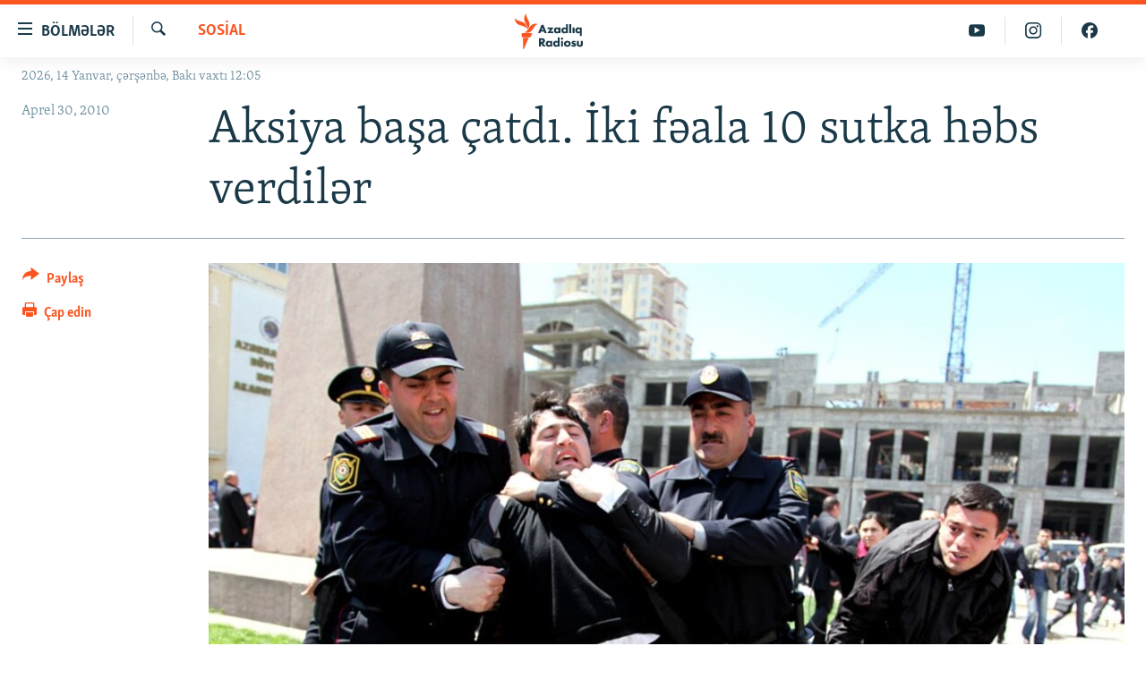

--- FILE ---
content_type: text/html; charset=utf-8
request_url: https://www.azadliq.org/a/2028630.html
body_size: 20686
content:

<!DOCTYPE html>
<html lang="az" dir="ltr" class="no-js">
<head>
<link href="/Content/responsive/RFE/az-AZ-Latn/RFE-az-AZ-Latn.css?&amp;av=0.0.0.0&amp;cb=370" rel="stylesheet"/>
<script src="https://tags.azadliq.org/rferl-pangea/prod/utag.sync.js"></script> <script type='text/javascript' src='https://www.youtube.com/iframe_api' async></script>
<link rel="manifest" href="/manifest.json">
<script type="text/javascript">
//a general 'js' detection, must be on top level in <head>, due to CSS performance
document.documentElement.className = "js";
var cacheBuster = "370";
var appBaseUrl = "/";
var imgEnhancerBreakpoints = [0, 144, 256, 408, 650, 1023, 1597];
var isLoggingEnabled = false;
var isPreviewPage = false;
var isLivePreviewPage = false;
if (!isPreviewPage) {
window.RFE = window.RFE || {};
window.RFE.cacheEnabledByParam = window.location.href.indexOf('nocache=1') === -1;
const url = new URL(window.location.href);
const params = new URLSearchParams(url.search);
// Remove the 'nocache' parameter
params.delete('nocache');
// Update the URL without the 'nocache' parameter
url.search = params.toString();
window.history.replaceState(null, '', url.toString());
} else {
window.addEventListener('load', function() {
const links = window.document.links;
for (let i = 0; i < links.length; i++) {
links[i].href = '#';
links[i].target = '_self';
}
})
}
var pwaEnabled = false;
var swCacheDisabled;
</script>
<meta charset="utf-8" />
<title>Aksiya başa &#231;atdı. İki fəala 10 sutka həbs verdilər</title>
<meta name="description" content="M&#252;savat Gənclər Təşkilatının sədr m&#252;avini Əhəd Məmmədliyə və ADP Gənclər Təşkilatının sədri Cəmil Ərdəbilliyə 10 sutka həbs cəzası verilib." />
<meta name="keywords" content="Sosial" />
<meta name="viewport" content="width=device-width, initial-scale=1.0" />
<meta http-equiv="X-UA-Compatible" content="IE=edge" />
<meta name="robots" content="max-image-preview:large"><meta property="fb:pages" content="115254408502032" />
<link href="https://www.azadliq.org/a/2028630.html" rel="canonical" />
<meta name="apple-mobile-web-app-title" content="AzadlıqRadiosu" />
<meta name="apple-mobile-web-app-status-bar-style" content="black" />
<meta name="apple-itunes-app" content="app-id=1437370176, app-argument=//2028630.ltr" />
<meta content="Aksiya başa çatdı. İki fəala 10 sutka həbs verdilər" property="og:title" />
<meta content="Müsavat Gənclər Təşkilatının sədr müavini Əhəd Məmmədliyə və ADP Gənclər Təşkilatının sədri Cəmil Ərdəbilliyə 10 sutka həbs cəzası verilib." property="og:description" />
<meta content="article" property="og:type" />
<meta content="https://www.azadliq.org/a/2028630.html" property="og:url" />
<meta content="Azadlıq Radiosu" property="og:site_name" />
<meta content="https://www.facebook.com/azadliqradiosu" property="article:publisher" />
<meta content="https://gdb.rferl.org/6b67048b-fd51-4ad0-929a-89968439cfab_w1200_h630.jpg" property="og:image" />
<meta content="1200" property="og:image:width" />
<meta content="630" property="og:image:height" />
<meta content="1577134942502091" property="fb:app_id" />
<meta content="summary_large_image" name="twitter:card" />
<meta content="@RadioAzadliq" name="twitter:site" />
<meta content="https://gdb.rferl.org/6b67048b-fd51-4ad0-929a-89968439cfab_w1200_h630.jpg" name="twitter:image" />
<meta content="Aksiya başa çatdı. İki fəala 10 sutka həbs verdilər" name="twitter:title" />
<meta content="Müsavat Gənclər Təşkilatının sədr müavini Əhəd Məmmədliyə və ADP Gənclər Təşkilatının sədri Cəmil Ərdəbilliyə 10 sutka həbs cəzası verilib." name="twitter:description" />
<link rel="amphtml" href="https://www.azadliq.org/amp/2028630.html" />
<script type="application/ld+json">{"articleSection":"Sosial","isAccessibleForFree":true,"headline":"Aksiya başa çatdı. İki fəala 10 sutka həbs verdilər","inLanguage":"az-AZ-Latn","keywords":"Sosial","author":{"@type":"Person","name":"AzadlıqRadiosu"},"datePublished":"2010-04-30 17:16:42Z","dateModified":"2010-04-30 17:16:42Z","publisher":{"logo":{"width":512,"height":220,"@type":"ImageObject","url":"https://www.azadliq.org/Content/responsive/RFE/az-AZ-Latn/img/logo.png"},"@type":"NewsMediaOrganization","url":"https://www.azadliq.org","sameAs":["https://facebook.com/azadliqradiosu","https://instagram.com/azadliqradiosu","https://twitter.com/AzadliqRadiosu","https://www.youtube.com/user/AzadliqRadiosu"],"name":"AzadlıqRadiosu","alternateName":""},"@context":"https://schema.org","@type":"NewsArticle","mainEntityOfPage":"https://www.azadliq.org/a/2028630.html","url":"https://www.azadliq.org/a/2028630.html","description":"Müsavat Gənclər Təşkilatının sədr müavini Əhəd Məmmədliyə və ADP Gənclər Təşkilatının sədri Cəmil Ərdəbilliyə 10 sutka həbs cəzası verilib.","image":{"width":1080,"height":608,"@type":"ImageObject","url":"https://gdb.rferl.org/6b67048b-fd51-4ad0-929a-89968439cfab_w1080_h608.jpg"},"name":"Aksiya başa çatdı. İki fəala 10 sutka həbs verdilər"}</script>
<script src="/Scripts/responsive/infographics.b?v=dVbZ-Cza7s4UoO3BqYSZdbxQZVF4BOLP5EfYDs4kqEo1&amp;av=0.0.0.0&amp;cb=370"></script>
<script src="/Scripts/responsive/loader.b?v=Q26XNwrL6vJYKjqFQRDnx01Lk2pi1mRsuLEaVKMsvpA1&amp;av=0.0.0.0&amp;cb=370"></script>
<link rel="icon" type="image/svg+xml" href="/Content/responsive/RFE/img/webApp/favicon.svg" />
<link rel="alternate icon" href="/Content/responsive/RFE/img/webApp/favicon.ico" />
<link rel="mask-icon" color="#ea6903" href="/Content/responsive/RFE/img/webApp/favicon_safari.svg" />
<link rel="apple-touch-icon" sizes="152x152" href="/Content/responsive/RFE/img/webApp/ico-152x152.png" />
<link rel="apple-touch-icon" sizes="144x144" href="/Content/responsive/RFE/img/webApp/ico-144x144.png" />
<link rel="apple-touch-icon" sizes="114x114" href="/Content/responsive/RFE/img/webApp/ico-114x114.png" />
<link rel="apple-touch-icon" sizes="72x72" href="/Content/responsive/RFE/img/webApp/ico-72x72.png" />
<link rel="apple-touch-icon-precomposed" href="/Content/responsive/RFE/img/webApp/ico-57x57.png" />
<link rel="icon" sizes="192x192" href="/Content/responsive/RFE/img/webApp/ico-192x192.png" />
<link rel="icon" sizes="128x128" href="/Content/responsive/RFE/img/webApp/ico-128x128.png" />
<meta name="msapplication-TileColor" content="#ffffff" />
<meta name="msapplication-TileImage" content="/Content/responsive/RFE/img/webApp/ico-144x144.png" />
<link rel="preload" href="/Content/responsive/fonts/Skolar-Lt_LatnCyrl_v2.4.woff" type="font/woff" as="font" crossorigin="anonymous" />
<link rel="alternate" type="application/rss+xml" title="RFE/RL - Top Stories [RSS]" href="/api/" />
<link rel="sitemap" type="application/rss+xml" href="/sitemap.xml" />
</head>
<body class=" nav-no-loaded cc_theme pg-article print-lay-article js-category-to-nav nojs-images date-time-enabled">
<script type="text/javascript" >
var analyticsData = {url:"https://www.azadliq.org/a/2028630.html",property_id:"413",article_uid:"2028630",page_title:"Aksiya başa çatdı. İki fəala 10 sutka həbs verdilər",page_type:"article",content_type:"article",subcontent_type:"article",last_modified:"2010-04-30 17:16:42Z",pub_datetime:"2010-04-30 17:16:42Z",pub_year:"2010",pub_month:"04",pub_day:"30",pub_hour:"17",pub_weekday:"Friday",section:"sosial",english_section:"az_society",byline:"",categories:"az_society",domain:"www.azadliq.org",language:"Azerbaijani - Latin",language_service:"RFERL Azerbaijani",platform:"web",copied:"no",copied_article:"",copied_title:"",runs_js:"Yes",cms_release:"8.44.0.0.370",enviro_type:"prod",slug:"",entity:"RFE",short_language_service:"AZ",platform_short:"W",page_name:"Aksiya başa çatdı. İki fəala 10 sutka həbs verdilər"};
</script>
<noscript><iframe src="https://www.googletagmanager.com/ns.html?id=GTM-WXZBPZ" height="0" width="0" style="display:none;visibility:hidden"></iframe></noscript><script type="text/javascript" data-cookiecategory="analytics">
var gtmEventObject = Object.assign({}, analyticsData, {event: 'page_meta_ready'});window.dataLayer = window.dataLayer || [];window.dataLayer.push(gtmEventObject);
if (top.location === self.location) { //if not inside of an IFrame
var renderGtm = "true";
if (renderGtm === "true") {
(function(w,d,s,l,i){w[l]=w[l]||[];w[l].push({'gtm.start':new Date().getTime(),event:'gtm.js'});var f=d.getElementsByTagName(s)[0],j=d.createElement(s),dl=l!='dataLayer'?'&l='+l:'';j.async=true;j.src='//www.googletagmanager.com/gtm.js?id='+i+dl;f.parentNode.insertBefore(j,f);})(window,document,'script','dataLayer','GTM-WXZBPZ');
}
}
</script>
<!--Analytics tag js version start-->
<script type="text/javascript" data-cookiecategory="analytics">
var utag_data = Object.assign({}, analyticsData, {});
if(typeof(TealiumTagFrom)==='function' && typeof(TealiumTagSearchKeyword)==='function') {
var utag_from=TealiumTagFrom();var utag_searchKeyword=TealiumTagSearchKeyword();
if(utag_searchKeyword!=null && utag_searchKeyword!=='' && utag_data["search_keyword"]==null) utag_data["search_keyword"]=utag_searchKeyword;if(utag_from!=null && utag_from!=='') utag_data["from"]=TealiumTagFrom();}
if(window.top!== window.self&&utag_data.page_type==="snippet"){utag_data.page_type = 'iframe';}
try{if(window.top!==window.self&&window.self.location.hostname===window.top.location.hostname){utag_data.platform = 'self-embed';utag_data.platform_short = 'se';}}catch(e){if(window.top!==window.self&&window.self.location.search.includes("platformType=self-embed")){utag_data.platform = 'cross-promo';utag_data.platform_short = 'cp';}}
(function(a,b,c,d){ a="https://tags.azadliq.org/rferl-pangea/prod/utag.js"; b=document;c="script";d=b.createElement(c);d.src=a;d.type="text/java"+c;d.async=true; a=b.getElementsByTagName(c)[0];a.parentNode.insertBefore(d,a); })();
</script>
<!--Analytics tag js version end-->
<!-- Analytics tag management NoScript -->
<noscript>
<img style="position: absolute; border: none;" src="https://ssc.azadliq.org/b/ss/bbgprod,bbgentityrferl/1/G.4--NS/680255459?pageName=rfe%3aaz%3aw%3aarticle%3aaksiya%20ba%c5%9fa%20%c3%a7atd%c4%b1.%20%c4%b0ki%20f%c9%99ala%2010%20sutka%20h%c9%99bs%20verdil%c9%99r&amp;c6=aksiya%20ba%c5%9fa%20%c3%a7atd%c4%b1.%20%c4%b0ki%20f%c9%99ala%2010%20sutka%20h%c9%99bs%20verdil%c9%99r&amp;v36=8.44.0.0.370&amp;v6=D=c6&amp;g=https%3a%2f%2fwww.azadliq.org%2fa%2f2028630.html&amp;c1=D=g&amp;v1=D=g&amp;events=event1,event52&amp;c16=rferl%20azerbaijani&amp;v16=D=c16&amp;c5=az_society&amp;v5=D=c5&amp;ch=sosial&amp;c15=azerbaijani%20-%20latin&amp;v15=D=c15&amp;c4=article&amp;v4=D=c4&amp;c14=2028630&amp;v14=D=c14&amp;v20=no&amp;c17=web&amp;v17=D=c17&amp;mcorgid=518abc7455e462b97f000101%40adobeorg&amp;server=www.azadliq.org&amp;pageType=D=c4&amp;ns=bbg&amp;v29=D=server&amp;v25=rfe&amp;v30=413&amp;v105=D=User-Agent " alt="analytics" width="1" height="1" /></noscript>
<!-- End of Analytics tag management NoScript -->
<!--*** Accessibility links - For ScreenReaders only ***-->
<section>
<div class="sr-only">
<h2>Ke&#231;id linkləri</h2>
<ul>
<li><a href="#content" data-disable-smooth-scroll="1">Əsas məzmuna qayıt</a></li>
<li><a href="#navigation" data-disable-smooth-scroll="1">Əsas naviqasiyaya qayıt</a></li>
<li><a href="#txtHeaderSearch" data-disable-smooth-scroll="1">Axtarışa ke&#231;</a></li>
</ul>
</div>
</section>
<div dir="ltr">
<div id="page">
<aside>
<div class="c-lightbox overlay-modal">
<div class="c-lightbox__intro">
<h2 class="c-lightbox__intro-title"></h2>
<button class="btn btn--rounded c-lightbox__btn c-lightbox__intro-next" title="N&#246;vbəti">
<span class="ico ico--rounded ico-chevron-forward"></span>
<span class="sr-only">N&#246;vbəti</span>
</button>
</div>
<div class="c-lightbox__nav">
<button class="btn btn--rounded c-lightbox__btn c-lightbox__btn--close" title="Bağla">
<span class="ico ico--rounded ico-close"></span>
<span class="sr-only">Bağla</span>
</button>
<button class="btn btn--rounded c-lightbox__btn c-lightbox__btn--prev" title="Əvvəlki">
<span class="ico ico--rounded ico-chevron-backward"></span>
<span class="sr-only">Əvvəlki</span>
</button>
<button class="btn btn--rounded c-lightbox__btn c-lightbox__btn--next" title="N&#246;vbəti">
<span class="ico ico--rounded ico-chevron-forward"></span>
<span class="sr-only">N&#246;vbəti</span>
</button>
</div>
<div class="c-lightbox__content-wrap">
<figure class="c-lightbox__content">
<span class="c-spinner c-spinner--lightbox">
<img src="/Content/responsive/img/player-spinner.png"
alt="G&#246;zlə"
title="G&#246;zlə" />
</span>
<div class="c-lightbox__img">
<div class="thumb">
<img src="" alt="" />
</div>
</div>
<figcaption>
<div class="c-lightbox__info c-lightbox__info--foot">
<span class="c-lightbox__counter"></span>
<span class="caption c-lightbox__caption"></span>
</div>
</figcaption>
</figure>
</div>
<div class="hidden">
<div class="content-advisory__box content-advisory__box--lightbox">
<span class="content-advisory__box-text">This image contains sensitive content which some people may find offensive or disturbing.</span>
<button class="btn btn--transparent content-advisory__box-btn m-t-md" value="text" type="button">
<span class="btn__text">
Click to reveal
</span>
</button>
</div>
</div>
</div>
<div class="print-dialogue">
<div class="container">
<h3 class="print-dialogue__title section-head">&#199;ap se&#231;imləri</h3>
<div class="print-dialogue__opts">
<ul class="print-dialogue__opt-group">
<li class="form__group form__group--checkbox">
<input class="form__check " id="checkboxImages" name="checkboxImages" type="checkbox" checked="checked" />
<label for="checkboxImages" class="form__label m-t-md">Fotolar</label>
</li>
<li class="form__group form__group--checkbox">
<input class="form__check " id="checkboxMultimedia" name="checkboxMultimedia" type="checkbox" checked="checked" />
<label for="checkboxMultimedia" class="form__label m-t-md">Multimedia</label>
</li>
</ul>
<ul class="print-dialogue__opt-group">
<li class="form__group form__group--checkbox">
<input class="form__check " id="checkboxEmbedded" name="checkboxEmbedded" type="checkbox" checked="checked" />
<label for="checkboxEmbedded" class="form__label m-t-md">Əlaqədar kontent</label>
</li>
<li class="form__group form__group--checkbox">
<input class="form__check " id="checkboxComments" name="checkboxComments" type="checkbox" />
<label for="checkboxComments" class="form__label m-t-md">Şərhlər</label>
</li>
</ul>
</div>
<div class="print-dialogue__buttons">
<button class="btn btn--secondary close-button" type="button" title="Ləğv et">
<span class="btn__text ">Ləğv et</span>
</button>
<button class="btn btn-cust-print m-l-sm" type="button" title="&#199;ap edin">
<span class="btn__text ">&#199;ap edin</span>
</button>
</div>
</div>
</div>
<div class="ctc-message pos-fix">
<div class="ctc-message__inner">Link has been copied to clipboard</div>
</div>
</aside>
<div class="hdr-20 hdr-20--big">
<div class="hdr-20__inner">
<div class="hdr-20__max pos-rel">
<div class="hdr-20__side hdr-20__side--primary d-flex">
<label data-for="main-menu-ctrl" data-switcher-trigger="true" data-switch-target="main-menu-ctrl" class="burger hdr-trigger pos-rel trans-trigger" data-trans-evt="click" data-trans-id="menu">
<span class="ico ico-close hdr-trigger__ico hdr-trigger__ico--close burger__ico burger__ico--close"></span>
<span class="ico ico-menu hdr-trigger__ico hdr-trigger__ico--open burger__ico burger__ico--open"></span>
<span class="burger__label">B&#246;lmələr</span>
</label>
<div class="menu-pnl pos-fix trans-target" data-switch-target="main-menu-ctrl" data-trans-id="menu">
<div class="menu-pnl__inner">
<nav class="main-nav menu-pnl__item menu-pnl__item--first">
<ul class="main-nav__list accordeon" data-analytics-tales="false" data-promo-name="link" data-location-name="nav,secnav">
<li class="main-nav__item">
<a class="main-nav__item-name main-nav__item-name--link" href="/azadlıq_radiosu_məqalələr" title="G&#252;ndəm" data-item-name="articles" >G&#252;ndəm</a>
</li>
<li class="main-nav__item">
<a class="main-nav__item-name main-nav__item-name--link" href="/z/23000" title="#İzahla" data-item-name="izahla" >#İzahla</a>
</li>
<li class="main-nav__item">
<a class="main-nav__item-name main-nav__item-name--link" href="/z/23001" title="Korrupsiometr" data-item-name="korrupsiometr" >Korrupsiometr</a>
</li>
<li class="main-nav__item">
<a class="main-nav__item-name main-nav__item-name--link" href="/z/23038" title="#Əslində" data-item-name="eslinde" >#Əslində</a>
</li>
<li class="main-nav__item">
<a class="main-nav__item-name main-nav__item-name--link" href="/z/16655" title="Fərqə bax" data-item-name="see-difference" >Fərqə bax</a>
</li>
<li class="main-nav__item">
<a class="main-nav__item-name main-nav__item-name--link" href="/z/23139" title="Qanuni Doğru" data-item-name="legal-right" >Qanuni Doğru</a>
</li>
<li class="main-nav__item">
<a class="main-nav__item-name main-nav__item-name--link" href="/jurnalist_araşdırmaları" title="Araşdırma" data-item-name="journalism-investigative-reports" >Araşdırma</a>
</li>
<li class="main-nav__item accordeon__item" data-switch-target="menu-item-642">
<label class="main-nav__item-name main-nav__item-name--label accordeon__control-label" data-switcher-trigger="true" data-for="menu-item-642">
Multimedia
<span class="ico ico-chevron-down main-nav__chev"></span>
</label>
<div class="main-nav__sub-list">
<a class="main-nav__item-name main-nav__item-name--link main-nav__item-name--sub" href="/multimedia" title="Video" data-item-name="multimedia" >Video</a>
<a class="main-nav__item-name main-nav__item-name--link main-nav__item-name--sub" href="/foto_qalereya" title="Fotoqalereya" data-item-name="photogallery" >Fotoqalereya</a>
<a class="main-nav__item-name main-nav__item-name--link main-nav__item-name--sub" href="/infoqrafika" title="İnfoqrafika" data-item-name="info_graphic" >İnfoqrafika</a>
<a class="main-nav__item-name main-nav__item-name--link main-nav__item-name--sub" href="/karikatura" title="Karikatura" data-item-name="cartoon" >Karikatura</a>
</div>
</li>
<li class="main-nav__item accordeon__item" data-switch-target="menu-item-2982">
<label class="main-nav__item-name main-nav__item-name--label accordeon__control-label" data-switcher-trigger="true" data-for="menu-item-2982">
Radio arxiv
<span class="ico ico-chevron-down main-nav__chev"></span>
</label>
<div class="main-nav__sub-list">
<a class="main-nav__item-name main-nav__item-name--link main-nav__item-name--sub" href="/oxu_zalı" title="Oxu Zalı" data-item-name="az_reading_room" >Oxu Zalı</a>
<a class="main-nav__item-name main-nav__item-name--link main-nav__item-name--sub" href="https://www.azadliq.org/a/2287275.html" title="Azərbaycan ədəbiyyatı kitabxanası" >Azərbaycan ədəbiyyatı kitabxanası</a>
<a class="main-nav__item-name main-nav__item-name--link main-nav__item-name--sub" href="/islam_və_demokratiya" title="İslam və Demokratiya" data-item-name="islam_democracy" >İslam və Demokratiya</a>
<a class="main-nav__item-name main-nav__item-name--link main-nav__item-name--sub" href="/iz_mədəniyyət" title="İz - mədəniyyət proqramı" data-item-name="az_cultural_weekly" >İz - mədəniyyət proqramı</a>
</div>
</li>
<li class="main-nav__item accordeon__item" data-switch-target="menu-item-3194">
<label class="main-nav__item-name main-nav__item-name--label accordeon__control-label" data-switcher-trigger="true" data-for="menu-item-3194">
Haqqımızda
<span class="ico ico-chevron-down main-nav__chev"></span>
</label>
<div class="main-nav__sub-list">
<a class="main-nav__item-name main-nav__item-name--link main-nav__item-name--sub" href="/p/4321.html" title="Missiyamız" data-item-name="about_us_responsive" >Missiyamız</a>
<a class="main-nav__item-name main-nav__item-name--link main-nav__item-name--sub" href="https://docs.rferl.org/az-AZ-Latn/2021/08/11/8873b4fa-855a-496a-943b-d19b328bc5c4.docx" title="Peşə etikası və jurnalistika standartlarımız" >Peşə etikası və jurnalistika standartlarımız</a>
<a class="main-nav__item-name main-nav__item-name--link main-nav__item-name--sub" href="/p/7350.html" title="Materiallarımızdan istifadə" data-item-name="new-policies" >Materiallarımızdan istifadə</a>
<a class="main-nav__item-name main-nav__item-name--link main-nav__item-name--sub" href="/a/28384215.html" title="AzadlıqRadiosu mobil telefonunuzda" >AzadlıqRadiosu mobil telefonunuzda</a>
<a class="main-nav__item-name main-nav__item-name--link main-nav__item-name--sub" href="/p/5645.html" title="Bizimlə əlaqə" data-item-name="our-contacts" >Bizimlə əlaqə</a>
<a class="main-nav__item-name main-nav__item-name--link main-nav__item-name--sub" href="https://www.azadliq.org/subscribe.html" title="Xəbər b&#252;lletenlərimiz" >Xəbər b&#252;lletenlərimiz</a>
</div>
</li>
</ul>
</nav>
<div class="menu-pnl__item menu-pnl__item--social">
<h5 class="menu-pnl__sub-head">Bizi izlə</h5>
<a href="https://facebook.com/azadliqradiosu" title="Bizi Facebook-da izlə" data-analytics-text="follow_on_facebook" class="btn btn--rounded btn--social-inverted menu-pnl__btn js-social-btn btn-facebook" target="_blank" rel="noopener">
<span class="ico ico-facebook-alt ico--rounded"></span>
</a>
<a href="https://instagram.com/azadliqradiosu" title="Bizi İnstagramda izləyin" data-analytics-text="follow_on_instagram" class="btn btn--rounded btn--social-inverted menu-pnl__btn js-social-btn btn-instagram" target="_blank" rel="noopener">
<span class="ico ico-instagram ico--rounded"></span>
</a>
<a href="https://twitter.com/AzadliqRadiosu" title="Bizi Twitter-də izlə" data-analytics-text="follow_on_twitter" class="btn btn--rounded btn--social-inverted menu-pnl__btn js-social-btn btn-twitter" target="_blank" rel="noopener">
<span class="ico ico-twitter ico--rounded"></span>
</a>
<a href="https://www.youtube.com/user/AzadliqRadiosu" title="Bizi YouTube-da izlə" data-analytics-text="follow_on_youtube" class="btn btn--rounded btn--social-inverted menu-pnl__btn js-social-btn btn-youtube" target="_blank" rel="noopener">
<span class="ico ico-youtube ico--rounded"></span>
</a>
</div>
<div class="menu-pnl__item">
<a href="/navigation/allsites" class="menu-pnl__item-link">
<span class="ico ico-languages "></span>
RFE/RL-in b&#252;t&#252;n saytları
</a>
</div>
</div>
</div>
<label data-for="top-search-ctrl" data-switcher-trigger="true" data-switch-target="top-search-ctrl" class="top-srch-trigger hdr-trigger">
<span class="ico ico-close hdr-trigger__ico hdr-trigger__ico--close top-srch-trigger__ico top-srch-trigger__ico--close"></span>
<span class="ico ico-search hdr-trigger__ico hdr-trigger__ico--open top-srch-trigger__ico top-srch-trigger__ico--open"></span>
</label>
<div class="srch-top srch-top--in-header" data-switch-target="top-search-ctrl">
<div class="container">
<form action="/s" class="srch-top__form srch-top__form--in-header" id="form-topSearchHeader" method="get" role="search"><label for="txtHeaderSearch" class="sr-only">Axtar</label>
<input type="text" id="txtHeaderSearch" name="k" placeholder="burada axtarın" accesskey="s" value="" class="srch-top__input analyticstag-event" onkeydown="if (event.keyCode === 13) { FireAnalyticsTagEventOnSearch('search', $dom.get('#txtHeaderSearch')[0].value) }" />
<button title="Axtar" type="submit" class="btn btn--top-srch analyticstag-event" onclick="FireAnalyticsTagEventOnSearch('search', $dom.get('#txtHeaderSearch')[0].value) ">
<span class="ico ico-search"></span>
</button></form>
</div>
</div>
<a href="/" class="main-logo-link">
<img src="/Content/responsive/RFE/az-AZ-Latn/img/logo-compact.svg" class="main-logo main-logo--comp" alt="site logo">
<img src="/Content/responsive/RFE/az-AZ-Latn/img/logo.svg" class="main-logo main-logo--big" alt="site logo">
</a>
</div>
<div class="hdr-20__side hdr-20__side--secondary d-flex">
<a href="https://www.facebook.com/azadliqradiosu" title="Bizi Facebook-da izlə" class="hdr-20__secondary-item" data-item-name="custom1">
<span class="ico-custom ico-custom--1 hdr-20__secondary-icon"></span>
</a>
<a href="https://www.instagram.com/azadliqradiosu/" title="Bizi İnstagramda izləyin" class="hdr-20__secondary-item" data-item-name="custom3">
<span class="ico-custom ico-custom--3 hdr-20__secondary-icon"></span>
</a>
<a href="https://www.youtube.com/user/AzadliqRadiosu" title="Bizi YouTube-da izlə" class="hdr-20__secondary-item" data-item-name="custom2">
<span class="ico-custom ico-custom--2 hdr-20__secondary-icon"></span>
</a>
<a href="/s" title="Axtar" class="hdr-20__secondary-item hdr-20__secondary-item--search" data-item-name="search">
<span class="ico ico-search hdr-20__secondary-icon hdr-20__secondary-icon--search"></span>
</a>
<div class="srch-bottom">
<form action="/s" class="srch-bottom__form d-flex" id="form-bottomSearch" method="get" role="search"><label for="txtSearch" class="sr-only">Axtar</label>
<input type="search" id="txtSearch" name="k" placeholder="burada axtarın" accesskey="s" value="" class="srch-bottom__input analyticstag-event" onkeydown="if (event.keyCode === 13) { FireAnalyticsTagEventOnSearch('search', $dom.get('#txtSearch')[0].value) }" />
<button title="Axtar" type="submit" class="btn btn--bottom-srch analyticstag-event" onclick="FireAnalyticsTagEventOnSearch('search', $dom.get('#txtSearch')[0].value) ">
<span class="ico ico-search"></span>
</button></form>
</div>
</div>
<img src="/Content/responsive/RFE/az-AZ-Latn/img/logo-print.gif" class="logo-print" alt="site logo">
<img src="/Content/responsive/RFE/az-AZ-Latn/img/logo-print_color.png" class="logo-print logo-print--color" alt="site logo">
</div>
</div>
</div>
<script>
if (document.body.className.indexOf('pg-home') > -1) {
var nav2In = document.querySelector('.hdr-20__inner');
var nav2Sec = document.querySelector('.hdr-20__side--secondary');
var secStyle = window.getComputedStyle(nav2Sec);
if (nav2In && window.pageYOffset < 150 && secStyle['position'] !== 'fixed') {
nav2In.classList.add('hdr-20__inner--big')
}
}
</script>
<div class="c-hlights c-hlights--breaking c-hlights--no-item" data-hlight-display="mobile,desktop">
<div class="c-hlights__wrap container p-0">
<div class="c-hlights__nav">
<a role="button" href="#" title="Əvvəlki">
<span class="ico ico-chevron-backward m-0"></span>
<span class="sr-only">Əvvəlki</span>
</a>
<a role="button" href="#" title="N&#246;vbəti">
<span class="ico ico-chevron-forward m-0"></span>
<span class="sr-only">N&#246;vbəti</span>
</a>
</div>
<span class="c-hlights__label">
<span class="">Elan:</span>
<span class="switcher-trigger">
<label data-for="more-less-1" data-switcher-trigger="true" class="switcher-trigger__label switcher-trigger__label--more p-b-0" title="Ardını g&#246;stər">
<span class="ico ico-chevron-down"></span>
</label>
<label data-for="more-less-1" data-switcher-trigger="true" class="switcher-trigger__label switcher-trigger__label--less p-b-0" title="Qısa g&#246;stər">
<span class="ico ico-chevron-up"></span>
</label>
</span>
</span>
<ul class="c-hlights__items switcher-target" data-switch-target="more-less-1">
</ul>
</div>
</div> <div class="date-time-area ">
<div class="container">
<span class="date-time">
2026, 14 Yanvar, &#231;ərşənbə, Bakı vaxtı 12:05
</span>
</div>
</div>
<div id="content">
<main class="container">
<div class="hdr-container">
<div class="row">
<div class="col-category col-xs-12 col-md-2 pull-left"> <div class="category js-category">
<a class="" href="/sosial">Sosial</a> </div>
</div><div class="col-title col-xs-12 col-md-10 pull-right"> <h1 class="title pg-title">
Aksiya başa &#231;atdı. İki fəala 10 sutka həbs verdilər
</h1>
</div><div class="col-publishing-details col-xs-12 col-sm-12 col-md-2 pull-left"> <div class="publishing-details ">
<div class="published">
<span class="date" >
<time pubdate="pubdate" datetime="2010-04-30T22:16:42+04:00">
Aprel 30, 2010
</time>
</span>
</div>
</div>
</div><div class="col-lg-12 separator"> <div class="separator">
<hr class="title-line" />
</div>
</div><div class="col-multimedia col-xs-12 col-md-10 pull-right"> <div class="cover-media">
<figure class="media-image js-media-expand">
<div class="img-wrap">
<div class="thumb thumb16_9">
<img src="https://gdb.rferl.org/6b67048b-fd51-4ad0-929a-89968439cfab_w250_r1_s.jpg" alt="Anım aksiyası, 30 aprel 2010" />
</div>
</div>
<figcaption>
<span class="caption">Anım aksiyası, 30 aprel 2010</span>
</figcaption>
</figure>
</div>
</div><div class="col-xs-12 col-md-2 pull-left article-share pos-rel"> <div class="share--box">
<div class="sticky-share-container" style="display:none">
<div class="container">
<a href="https://www.azadliq.org" id="logo-sticky-share">&nbsp;</a>
<div class="pg-title pg-title--sticky-share">
Aksiya başa &#231;atdı. İki fəala 10 sutka həbs verdilər
</div>
<div class="sticked-nav-actions">
<!--This part is for sticky navigation display-->
<p class="buttons link-content-sharing p-0 ">
<button class="btn btn--link btn-content-sharing p-t-0 " id="btnContentSharing" value="text" role="Button" type="" title="Başqa sosial şəbəkələrdə paylaş">
<span class="ico ico-share ico--l"></span>
<span class="btn__text ">
Paylaş
</span>
</button>
</p>
<aside class="content-sharing js-content-sharing js-content-sharing--apply-sticky content-sharing--sticky"
role="complementary"
data-share-url="https://www.azadliq.org/a/2028630.html" data-share-title="Aksiya başa &#231;atdı. İki fəala 10 sutka həbs verdilər" data-share-text="M&#252;savat Gənclər Təşkilatının sədr m&#252;avini Əhəd Məmmədliyə və ADP Gənclər Təşkilatının sədri Cəmil Ərdəbilliyə 10 sutka həbs cəzası verilib.">
<div class="content-sharing__popover">
<h6 class="content-sharing__title">Paylaş</h6>
<button href="#close" id="btnCloseSharing" class="btn btn--text-like content-sharing__close-btn">
<span class="ico ico-close ico--l"></span>
</button>
<ul class="content-sharing__list">
<li class="content-sharing__item">
<div class="ctc ">
<input type="text" class="ctc__input" readonly="readonly">
<a href="" js-href="https://www.azadliq.org/a/2028630.html" class="content-sharing__link ctc__button">
<span class="ico ico-copy-link ico--rounded ico--s"></span>
<span class="content-sharing__link-text">Linki kopyala</span>
</a>
</div>
</li>
<li class="content-sharing__item">
<a href="https://facebook.com/sharer.php?u=https%3a%2f%2fwww.azadliq.org%2fa%2f2028630.html"
data-analytics-text="share_on_facebook"
title="Facebook" target="_blank"
class="content-sharing__link js-social-btn">
<span class="ico ico-facebook ico--rounded ico--s"></span>
<span class="content-sharing__link-text">Facebook</span>
</a>
</li>
<li class="content-sharing__item">
<a href="https://twitter.com/share?url=https%3a%2f%2fwww.azadliq.org%2fa%2f2028630.html&amp;text=Aksiya+ba%c5%9fa+%c3%a7atd%c4%b1.+%c4%b0ki+f%c9%99ala+10+sutka+h%c9%99bs+verdil%c9%99r"
data-analytics-text="share_on_twitter"
title="X (Twitter)" target="_blank"
class="content-sharing__link js-social-btn">
<span class="ico ico-twitter ico--rounded ico--s"></span>
<span class="content-sharing__link-text">X (Twitter)</span>
</a>
</li>
<li class="content-sharing__item visible-xs-inline-block visible-sm-inline-block">
<a href="whatsapp://send?text=https%3a%2f%2fwww.azadliq.org%2fa%2f2028630.html"
data-analytics-text="share_on_whatsapp"
title="WhatsApp" target="_blank"
class="content-sharing__link js-social-btn">
<span class="ico ico-whatsapp ico--rounded ico--s"></span>
<span class="content-sharing__link-text">WhatsApp</span>
</a>
</li>
<li class="content-sharing__item">
<a href="mailto:?body=https%3a%2f%2fwww.azadliq.org%2fa%2f2028630.html&amp;subject=Aksiya başa &#231;atdı. İki fəala 10 sutka həbs verdilər"
title="E-mail"
class="content-sharing__link ">
<span class="ico ico-email ico--rounded ico--s"></span>
<span class="content-sharing__link-text">E-mail</span>
</a>
</li>
</ul>
</div>
</aside>
</div>
</div>
</div>
<div class="links">
<p class="buttons link-content-sharing p-0 ">
<button class="btn btn--link btn-content-sharing p-t-0 " id="btnContentSharing" value="text" role="Button" type="" title="Başqa sosial şəbəkələrdə paylaş">
<span class="ico ico-share ico--l"></span>
<span class="btn__text ">
Paylaş
</span>
</button>
</p>
<aside class="content-sharing js-content-sharing " role="complementary"
data-share-url="https://www.azadliq.org/a/2028630.html" data-share-title="Aksiya başa &#231;atdı. İki fəala 10 sutka həbs verdilər" data-share-text="M&#252;savat Gənclər Təşkilatının sədr m&#252;avini Əhəd Məmmədliyə və ADP Gənclər Təşkilatının sədri Cəmil Ərdəbilliyə 10 sutka həbs cəzası verilib.">
<div class="content-sharing__popover">
<h6 class="content-sharing__title">Paylaş</h6>
<button href="#close" id="btnCloseSharing" class="btn btn--text-like content-sharing__close-btn">
<span class="ico ico-close ico--l"></span>
</button>
<ul class="content-sharing__list">
<li class="content-sharing__item">
<div class="ctc ">
<input type="text" class="ctc__input" readonly="readonly">
<a href="" js-href="https://www.azadliq.org/a/2028630.html" class="content-sharing__link ctc__button">
<span class="ico ico-copy-link ico--rounded ico--l"></span>
<span class="content-sharing__link-text">Linki kopyala</span>
</a>
</div>
</li>
<li class="content-sharing__item">
<a href="https://facebook.com/sharer.php?u=https%3a%2f%2fwww.azadliq.org%2fa%2f2028630.html"
data-analytics-text="share_on_facebook"
title="Facebook" target="_blank"
class="content-sharing__link js-social-btn">
<span class="ico ico-facebook ico--rounded ico--l"></span>
<span class="content-sharing__link-text">Facebook</span>
</a>
</li>
<li class="content-sharing__item">
<a href="https://twitter.com/share?url=https%3a%2f%2fwww.azadliq.org%2fa%2f2028630.html&amp;text=Aksiya+ba%c5%9fa+%c3%a7atd%c4%b1.+%c4%b0ki+f%c9%99ala+10+sutka+h%c9%99bs+verdil%c9%99r"
data-analytics-text="share_on_twitter"
title="X (Twitter)" target="_blank"
class="content-sharing__link js-social-btn">
<span class="ico ico-twitter ico--rounded ico--l"></span>
<span class="content-sharing__link-text">X (Twitter)</span>
</a>
</li>
<li class="content-sharing__item visible-xs-inline-block visible-sm-inline-block">
<a href="whatsapp://send?text=https%3a%2f%2fwww.azadliq.org%2fa%2f2028630.html"
data-analytics-text="share_on_whatsapp"
title="WhatsApp" target="_blank"
class="content-sharing__link js-social-btn">
<span class="ico ico-whatsapp ico--rounded ico--l"></span>
<span class="content-sharing__link-text">WhatsApp</span>
</a>
</li>
<li class="content-sharing__item">
<a href="mailto:?body=https%3a%2f%2fwww.azadliq.org%2fa%2f2028630.html&amp;subject=Aksiya başa &#231;atdı. İki fəala 10 sutka həbs verdilər"
title="E-mail"
class="content-sharing__link ">
<span class="ico ico-email ico--rounded ico--l"></span>
<span class="content-sharing__link-text">E-mail</span>
</a>
</li>
</ul>
</div>
</aside>
<p class="link-print visible-md visible-lg buttons p-0">
<button class="btn btn--link btn-print p-t-0" onclick="if (typeof FireAnalyticsTagEvent === 'function') {FireAnalyticsTagEvent({ on_page_event: 'print_story' });}return false" title="(CTRL+P)">
<span class="ico ico-print"></span>
<span class="btn__text">&#199;ap edin</span>
</button>
</p>
</div>
</div>
</div>
</div>
</div>
<div class="body-container">
<div class="row">
<div class="col-xs-12 col-sm-12 col-md-10 col-lg-10 pull-right">
<div class="row">
<div class="col-xs-12 col-sm-12 col-md-8 col-lg-8 pull-left bottom-offset content-offset">
<div id="article-content" class="content-floated-wrap fb-quotable">
<div class="wsw">
<strong>İKİ FƏALA 10 SUTKA HƏBS VERDİLƏR</strong><br /><br />Bakının Nəsimi rayon Məhkəməsində icazəsiz aksiyada saxlanılan 10 nəfərin işinə baxılıb.<br /><br />Gənclər ictimai asayişi pozmaqda təqsirləndiriliblər. Onlardan 8 nəfəri inzibati qaydada cərimələnərək buraxılıb. İki nəfərə - Müsavat Gənclər Təşkilatının sədr müavini Əhəd Məmmədliyə və ADP Gənclər Təşkilatının sədri Cəmil Ərdəbilliyə isə 10 sutka həbs cəzası verilib.<br /><strong><br />ABŞ SƏFİRLİYİNİN ƏMƏKDAŞI AKSİYA İLƏ BAĞLI AÇIQLAMA VERDİ <br /><br /></strong>ABŞ-ın Azərbaycandakı səfirliyinin sözçüsü Terri Devidson ADNA-nın qarşısında keçirilmiş etiraz aksiyası ilə bağlı AzadlıqRadiosuna bunları deyib:<br /><br />«Biz bu gün bir il əvvəl Neft Akademiyasında amansız zorakılıqla həlak olanların ailələrinin yanındayıq. Anım mərasimində saxlanılanlara gəlincə, onu deməliyəm ki, dinc toplaşmaq və ifadə azadlığı demokratik cəmiyyətin təməlidir. Biz Azərbaycan hökumətinə müraciət edirik ki, bu gün aksiya vaxtı həbs olunanlarla Azərbaycan qanunvericiliyi və Konstitusiyası çərçivəsində davransınlar».<br /><strong><br /><a class="wsw__a" href="http://www.azadliq.org/a/2029191.html">FOTOLARA BURADA BAX</a><br /><br /><a class="wsw__a" href="http://www.azadliq.org/discussion/1/144655.html">MÖVZUNU ŞƏRH ETMƏK ÜÇÜN FORUMA QATIL</a><br /><br />SAXLANILAN ŞƏXSLƏR İFADƏLƏRİ ALINDIQDAN SONRA SƏRBƏST BURAXILACAQLAR </strong><br /><br />Aksiya iştirakçıları indi Nəsimi rayonu Polis İdarəsinin 19, 20, 21 və 22-ci polis bölmələrində saxlanılır. Polis idarəsi və bölmələr onların konkret sayı haqda məlumat vermir. Daxili İşlər Nazirliyinin mətbuat xidmətinin əməkdaşı Ehsan Zahidov AzadlıqRadiosuna deyib ki, məlumatı dəqiqləşdirirlər. <br /><br />APA-nın məlumatına görə, hadisə yerində olan Bakı Şəhər Baş Polis İdarəsinin rəis müavini, general-mayor Yaşar Əliyev bildirib ki, saxlanılan şəxslər ifadələri alındıqdan sonra sərbəst buraxılacaqlar.<br /><br /><strong>AKSIYA BAŞA ÇATIB </strong><br /><br />ADNA-nın qarşısındakı aksiya artıq başa çatıb. Azadlıq prospektində gediş-gəliş bərpa olunub. İştirakçılar Nəsimi rayon Polis İdarəsinin bölmələri qarşısında dayanıb aksiyada saxlanılan gəncləri gözləyirlər.<br /><br /><strong>YANĞIN SÖNDÜRÜLDÜ</strong><br /><br />APA-nın hadisə yerində olan əməkdaşının məlumatına görə, əraziyə cəlb olunmuş 4 yanğınsöndürən maşın və şəxsi heyət yanğını 45 dəqiqə ərzində ram edə bilib. Hadisənin baş vermə səbəbləri hələlik məlum deyil.<br /><br />Yanğın bu gün saat 13.55-də üçmərtəbəli binanın 3-cü mərtəbəsində başlayıb.<br /><br />Yanğın baş verən bina Azərbaycan Dövlət Neft Akademiyasının 2-ci korpusu ilə üzbəüz yerləşir.<br /><strong><br /><a class="wsw__a" href="/a/2029052.html">FOTOLARA BURADA BAX</a><br /><br /><a class="wsw__a" href="http://www.azadliq.org/discussion/1/144655.html">MÖVZUNU ŞƏRH ETMƏK ÜÇÜN FORUMA QATIL</a><br /><br />SƏFİRLİYİN NÜMAYƏNDƏSİNİ İDARƏYƏ BURAXMAYIBLAR</strong><br /><br />Nəsimi RPİ- nin qarşısında ABŞ səfirliyinin nümayəndəsi var.<br /><br />Növbətçi hissə kiminsə döyüldüyünü, yaxud xəsarət aldığını inkar edir. İdarədə saxlananlardan gənclər Nigar Fətəli və Araz Önərin telefonları cavab vermir. Adətən saxlanma zamanı telefonlar alınmır.<br /><br />Nəsimi 22-də saxlanan gəncləri 20-ci polis bölməsinə aparıblar.<br /><br />Nəsimi rayon Polis İdarəsindən isə müxbirimiz xəbər verir ki, ABŞ səfirliyinin nümayəndəsi Səlim Arıtürkü idarəyə buraxmayıblar. Deyiblər ki, rəis yoxdur, olanda gələrsən.<br /><br /><strong>ADNA İLƏ ÜZBƏÜZ BİNADA YANĞIN BAŞLAYIB</strong><br /><br />Dilara Əliyeva küçəsində, ADNA ilə üzbəüz binanın 3-cü mərtəbəsində yanğın başlayıb, əraziyə üç yanğınsöndürən maşın gətirilib. Yanğının başvermə səbəbləri hələlik məlum deyil.<br /><br /><strong>NAMƏLUM İSTİQAMƏTDƏ APARIRLAR</strong><br /><br />22-ci polis bölməsində saxlanan gəncləri avtobuslara yığıb naməlum istiqamətdə aparırlar.<br /><br /><div class="wsw__embed">
<div class="media-pholder media-pholder--video media-pholder--embed">
<div class="c-sticky-container" data-poster="https://gdb.rferl.org/90de778d-e1bc-4436-97da-9cf178bcd871_tv_w250_r1.jpg">
<div class="c-sticky-element" data-sp_api="pangea-video" data-persistent data-persistent-browse-out >
<div class="c-mmp c-mmp--enabled c-mmp--loading c-mmp--video c-mmp--embed c-mmp--has-poster c-sticky-element__swipe-el"
data-player_id="" data-title="Gənclərin aksiyası dağıdıldı" data-hide-title="False"
data-breakpoint_s="320" data-breakpoint_m="640" data-breakpoint_l="992"
data-hlsjs-src="/Scripts/responsive/hls.b"
data-bypass-dash-for-vod="true"
data-bypass-dash-for-live-video="true"
data-bypass-dash-for-live-audio="true"
id="player2028994">
<div class="c-mmp__poster js-poster c-mmp__poster--video">
<img src="https://gdb.rferl.org/90de778d-e1bc-4436-97da-9cf178bcd871_tv_w250_r1.jpg" alt="Gənclərin aksiyası dağıdıldı" title="Gənclərin aksiyası dağıdıldı" class="c-mmp__poster-image-h" />
</div>
<a class="c-mmp__fallback-link" href="https://rfe-video-ns.akamaized.net/pangeavideo/2010/04/9/90/90de778d-e1bc-4436-97da-9cf178bcd871.mp4">
<span class="c-mmp__fallback-link-icon">
<span class="ico ico-play"></span>
</span>
</a>
<div class="c-spinner">
<img src="/Content/responsive/img/player-spinner.png" alt="G&#246;zlə" title="G&#246;zlə" />
</div>
<span class="c-mmp__big_play_btn js-btn-play-big">
<span class="ico ico-play"></span>
</span>
<div class="c-mmp__player">
<video src="https://rfe-video-ns.akamaized.net/pangeavideo/2010/04/9/90/90de778d-e1bc-4436-97da-9cf178bcd871.mp4" data-fallbacksrc="" data-fallbacktype="" data-type="video/mp4" data-info="288p" data-sources="" data-pub_datetime="2010-04-30 15:41:54Z" data-lt-on-play="0" data-lt-url="" webkit-playsinline="webkit-playsinline" playsinline="playsinline" style="width:100%; height:100%" title="Gənclərin aksiyası dağıdıldı" data-aspect-ratio="512/288" data-sdkadaptive="true" data-sdkamp="false" data-sdktitle="Gənclərin aksiyası dağıdıldı" data-sdkvideo="html5" data-sdkid="2028994" data-sdktype="Video ondemand">
</video>
</div>
<div class="c-mmp__overlay c-mmp__overlay--title c-mmp__overlay--partial c-mmp__overlay--disabled c-mmp__overlay--slide-from-top js-c-mmp__title-overlay">
<span class="c-mmp__overlay-actions c-mmp__overlay-actions-top js-overlay-actions">
<span class="c-mmp__overlay-actions-link c-mmp__overlay-actions-link--embed js-btn-embed-overlay" title="Embed">
<span class="c-mmp__overlay-actions-link-ico ico ico-embed-code"></span>
<span class="c-mmp__overlay-actions-link-text">Embed</span>
</span>
<span class="c-mmp__overlay-actions-link c-mmp__overlay-actions-link--share js-btn-sharing-overlay" title="paylaş">
<span class="c-mmp__overlay-actions-link-ico ico ico-share"></span>
<span class="c-mmp__overlay-actions-link-text">paylaş</span>
</span>
<span class="c-mmp__overlay-actions-link c-mmp__overlay-actions-link--close-sticky c-sticky-element__close-el" title="bağla">
<span class="c-mmp__overlay-actions-link-ico ico ico-close"></span>
</span>
</span>
<div class="c-mmp__overlay-title js-overlay-title">
<h5 class="c-mmp__overlay-media-title">
<a class="js-media-title-link" href="/a/2028994.html" target="_blank" rel="noopener" title="Gənclərin aksiyası dağıdıldı">Gənclərin aksiyası dağıdıldı</a>
</h5>
<div class="c-mmp__overlay-site-title">
<small>by <a href="https://www.azadliq.org" target="_blank" rel="noopener" title="AzadlıqRadiosu">AzadlıqRadiosu</a></small>
</div>
</div>
</div>
<div class="c-mmp__overlay c-mmp__overlay--sharing c-mmp__overlay--disabled c-mmp__overlay--slide-from-bottom js-c-mmp__sharing-overlay">
<span class="c-mmp__overlay-actions">
<span class="c-mmp__overlay-actions-link c-mmp__overlay-actions-link--embed js-btn-embed-overlay" title="Embed">
<span class="c-mmp__overlay-actions-link-ico ico ico-embed-code"></span>
<span class="c-mmp__overlay-actions-link-text">Embed</span>
</span>
<span class="c-mmp__overlay-actions-link c-mmp__overlay-actions-link--share js-btn-sharing-overlay" title="paylaş">
<span class="c-mmp__overlay-actions-link-ico ico ico-share"></span>
<span class="c-mmp__overlay-actions-link-text">paylaş</span>
</span>
<span class="c-mmp__overlay-actions-link c-mmp__overlay-actions-link--close js-btn-close-overlay" title="bağla">
<span class="c-mmp__overlay-actions-link-ico ico ico-close"></span>
</span>
</span>
<div class="c-mmp__overlay-tabs">
<div class="c-mmp__overlay-tab c-mmp__overlay-tab--disabled c-mmp__overlay-tab--slide-backward js-tab-embed-overlay" data-trigger="js-btn-embed-overlay" data-embed-source="//www.azadliq.org/embed/player/0/2028994.html?type=video" role="form">
<div class="c-mmp__overlay-body c-mmp__overlay-body--centered-vertical">
<div class="column">
<div class="c-mmp__status-msg ta-c js-message-embed-code-copied" role="tooltip">
Kod yaddaşa g&#246;t&#252;r&#252;ld&#252;
</div>
<div class="c-mmp__form-group ta-c">
<input type="text" name="embed_code" class="c-mmp__input-text js-embed-code" dir="ltr" value="" readonly />
<span class="c-mmp__input-btn js-btn-copy-embed-code" title="Copy to clipboard"><span class="ico ico-content-copy"></span></span>
</div>
<hr class="c-mmp__separator-line" />
<div class="c-mmp__form-group ta-c">
<label class="c-mmp__form-inline-element">
<span class="c-mmp__form-inline-element-text" title="en">en</span>
<input type="text" title="en" value="640" data-default="640" dir="ltr" name="embed_width" class="ta-c c-mmp__input-text c-mmp__input-text--xs js-video-embed-width" aria-live="assertive" />
<span class="c-mmp__input-suffix">px</span>
</label>
<label class="c-mmp__form-inline-element">
<span class="c-mmp__form-inline-element-text" title="h&#252;nd&#252;rl&#252;k">h&#252;nd&#252;rl&#252;k</span>
<input type="text" title="h&#252;nd&#252;rl&#252;k" value="360" data-default="360" dir="ltr" name="embed_height" class="ta-c c-mmp__input-text c-mmp__input-text--xs js-video-embed-height" aria-live="assertive" />
<span class="c-mmp__input-suffix">px</span>
</label>
</div>
</div>
</div>
</div>
<div class="c-mmp__overlay-tab c-mmp__overlay-tab--disabled c-mmp__overlay-tab--slide-forward js-tab-sharing-overlay" data-trigger="js-btn-sharing-overlay" role="form">
<div class="c-mmp__overlay-body c-mmp__overlay-body--centered-vertical">
<div class="column">
<div class="not-apply-to-sticky audio-fl-bwd">
<aside class="player-content-share share share--mmp" role="complementary"
data-share-url="https://www.azadliq.org/a/2028994.html" data-share-title="Gənclərin aksiyası dağıdıldı" data-share-text="">
<ul class="share__list">
<li class="share__item">
<a href="https://facebook.com/sharer.php?u=https%3a%2f%2fwww.azadliq.org%2fa%2f2028994.html"
data-analytics-text="share_on_facebook"
title="Facebook" target="_blank"
class="btn bg-transparent js-social-btn">
<span class="ico ico-facebook fs_xl "></span>
</a>
</li>
<li class="share__item">
<a href="https://twitter.com/share?url=https%3a%2f%2fwww.azadliq.org%2fa%2f2028994.html&amp;text=G%c9%99ncl%c9%99rin+aksiyas%c4%b1+da%c4%9f%c4%b1d%c4%b1ld%c4%b1"
data-analytics-text="share_on_twitter"
title="X (Twitter)" target="_blank"
class="btn bg-transparent js-social-btn">
<span class="ico ico-twitter fs_xl "></span>
</a>
</li>
<li class="share__item">
<a href="/a/2028994.html" title="Siz də paylaşın" class="btn bg-transparent" target="_blank" rel="noopener">
<span class="ico ico-ellipsis fs_xl "></span>
</a>
</li>
</ul>
</aside>
</div>
<hr class="c-mmp__separator-line audio-fl-bwd xs-hidden s-hidden" />
<div class="c-mmp__status-msg ta-c js-message-share-url-copied" role="tooltip">
The URL has been copied to your clipboard
</div>
<div class="c-mmp__form-group ta-c audio-fl-bwd xs-hidden s-hidden">
<input type="text" name="share_url" class="c-mmp__input-text js-share-url" value="https://www.azadliq.org/a/2028994.html" dir="ltr" readonly />
<span class="c-mmp__input-btn js-btn-copy-share-url" title="Copy to clipboard"><span class="ico ico-content-copy"></span></span>
</div>
</div>
</div>
</div>
</div>
</div>
<div class="c-mmp__overlay c-mmp__overlay--settings c-mmp__overlay--disabled c-mmp__overlay--slide-from-bottom js-c-mmp__settings-overlay">
<span class="c-mmp__overlay-actions">
<span class="c-mmp__overlay-actions-link c-mmp__overlay-actions-link--close js-btn-close-overlay" title="bağla">
<span class="c-mmp__overlay-actions-link-ico ico ico-close"></span>
</span>
</span>
<div class="c-mmp__overlay-body c-mmp__overlay-body--centered-vertical">
<div class="column column--scrolling js-sources"></div>
</div>
</div>
<div class="c-mmp__overlay c-mmp__overlay--disabled js-c-mmp__disabled-overlay">
<div class="c-mmp__overlay-body c-mmp__overlay-body--centered-vertical">
<div class="column">
<p class="ta-c"><span class="ico ico-clock"></span>No media source currently available</p>
</div>
</div>
</div>
<div class="c-mmp__cpanel-container js-cpanel-container">
<div class="c-mmp__cpanel c-mmp__cpanel--hidden">
<div class="c-mmp__cpanel-playback-controls">
<span class="c-mmp__cpanel-btn c-mmp__cpanel-btn--play js-btn-play" title="play">
<span class="ico ico-play m-0"></span>
</span>
<span class="c-mmp__cpanel-btn c-mmp__cpanel-btn--pause js-btn-pause" title="pauza">
<span class="ico ico-pause m-0"></span>
</span>
</div>
<div class="c-mmp__cpanel-progress-controls">
<span class="c-mmp__cpanel-progress-controls-current-time js-current-time" dir="ltr">0:00</span>
<span class="c-mmp__cpanel-progress-controls-duration js-duration" dir="ltr">
0:02:05
</span>
<span class="c-mmp__indicator c-mmp__indicator--horizontal" dir="ltr">
<span class="c-mmp__indicator-lines js-progressbar">
<span class="c-mmp__indicator-line c-mmp__indicator-line--range js-playback-range" style="width:100%"></span>
<span class="c-mmp__indicator-line c-mmp__indicator-line--buffered js-playback-buffered" style="width:0%"></span>
<span class="c-mmp__indicator-line c-mmp__indicator-line--tracked js-playback-tracked" style="width:0%"></span>
<span class="c-mmp__indicator-line c-mmp__indicator-line--played js-playback-played" style="width:0%"></span>
<span class="c-mmp__indicator-line c-mmp__indicator-line--live js-playback-live"><span class="strip"></span></span>
<span class="c-mmp__indicator-btn ta-c js-progressbar-btn">
<button class="c-mmp__indicator-btn-pointer" type="button"></button>
</span>
<span class="c-mmp__badge c-mmp__badge--tracked-time c-mmp__badge--hidden js-progressbar-indicator-badge" dir="ltr" style="left:0%">
<span class="c-mmp__badge-text js-progressbar-indicator-badge-text">0:00</span>
</span>
</span>
</span>
</div>
<div class="c-mmp__cpanel-additional-controls">
<span class="c-mmp__cpanel-additional-controls-volume js-volume-controls">
<span class="c-mmp__cpanel-btn c-mmp__cpanel-btn--volume js-btn-volume" title="volume">
<span class="ico ico-volume-unmuted m-0"></span>
</span>
<span class="c-mmp__indicator c-mmp__indicator--vertical js-volume-panel" dir="ltr">
<span class="c-mmp__indicator-lines js-volumebar">
<span class="c-mmp__indicator-line c-mmp__indicator-line--range js-volume-range" style="height:100%"></span>
<span class="c-mmp__indicator-line c-mmp__indicator-line--volume js-volume-level" style="height:0%"></span>
<span class="c-mmp__indicator-slider">
<span class="c-mmp__indicator-btn ta-c c-mmp__indicator-btn--hidden js-volumebar-btn">
<button class="c-mmp__indicator-btn-pointer" type="button"></button>
</span>
</span>
</span>
</span>
</span>
<div class="c-mmp__cpanel-additional-controls-settings js-settings-controls">
<span class="c-mmp__cpanel-btn c-mmp__cpanel-btn--settings-overlay js-btn-settings-overlay" title="mənbə dəyişimi">
<span class="ico ico-settings m-0"></span>
</span>
<span class="c-mmp__cpanel-btn c-mmp__cpanel-btn--settings-expand js-btn-settings-expand" title="mənbə dəyişimi">
<span class="ico ico-settings m-0"></span>
</span>
<div class="c-mmp__expander c-mmp__expander--sources js-c-mmp__expander--sources">
<div class="c-mmp__expander-content js-sources"></div>
</div>
</div>
<a href="/embed/player/Article/2028994.html?type=video&amp;FullScreenMode=True" target="_blank" rel="noopener" class="c-mmp__cpanel-btn c-mmp__cpanel-btn--fullscreen js-btn-fullscreen" title="tam ekran">
<span class="ico ico-fullscreen m-0"></span>
</a>
</div>
</div>
</div>
</div>
</div>
</div>
<div class="media-download">
<div class="simple-menu">
<span class="handler">
<span class="ico ico-download"></span>
<span class="label">Direct-ə ke&#231;id</span>
<span class="ico ico-chevron-down"></span>
</span>
<div class="inner">
<ul class="subitems">
<li class="subitem">
<a href="https://rfe-video-ns.akamaized.net/pangeavideo/2010/04/9/90/90de778d-e1bc-4436-97da-9cf178bcd871.mp4?download=1" title="288p | 6,9MB" class="handler"
onclick="FireAnalyticsTagEventOnDownload(this, 'video', 2028994, 'Gənclərin aksiyası dağıdıldı', null, '', '2010', '04', '30')">
288p | 6,9MB
</a>
</li>
</ul>
</div>
</div>
</div>
</div>
</div><br /><strong><br />22-Cİ POLİS BÖLMƏSİNDƏ 14 NƏFƏR VAR</strong><br /><br />Nigar Fətəli, Araz Önər və daha iki gənc Nəsimi rayon Polis İdarəsindədirlər. Araz Önəri polis döyə-döyə içəri salıb.<br /><br />22-ci polis bölməsində 14 nəfər var. Gənc fəal Cavid Ramazanovun AzadlıqRadiosuna bildirdiyinə görə, polis bölməsində onlara deyiblər ki, sorğu sual edib buraxacaqlar.<br /><br />Daha bir qrup gənci Səməd Vurğun parkının yanında saxlayıblar. Onlardan biri AzadlıqRadiosuna deyib ki, hazırda 6 nəfər avtobusda 22-ci polis bolməsi istiqametinde gedirlər.<br /><br />«28 May» metrosunun yaxınlığında saxlanan Vəfa Cəfərova xəbər verir ki, onları polis müşayiəti ilə avtobusda gözlədirlər. Özünü təqdim etməyən polis onu 15 sutkalıq həbs ilə hədələyir.<br /><br /><strong>GƏNCLƏR AKSİYANI BAŞ TUTMUŞ HESAB EDİRLƏR</strong><br /><br />ADNA-nın qarşısında yığılmış gənclər mitinqi baş tutmuş hesab edirlər. Polis və mülki geyimli şəxslərin müdaxiləsinə baxmayaq, gənclər gözlənilmədən dəstə-dəstə müxtəlif istiqamətdən peyda olublar və «Terrora yox!» şüarı səsləndiriblər. <br /><br />Gənclər ölənlərin xatirəsinə ADNA-nın qarşısındakı Səməd Vurğun bağında şam yandırıblar, bağdakı fəvvarənin üzərinə markerlə faciə qurbanlarını anan şüarlar yazıblar. Hazırda yüzə yaxın gənc aksiyada saxlananların yanına - Nəsimi rayon 22 –ci polis bölməsinə doğru hərəkət edir. <br /><strong><br />JURNALİSTLƏR DÖYÜLÜR</strong><br /><br />Polis artıq jurnalistlərə qarşı da zorakılıq nümayiş etdirir.<strong><br /><br />YÜRÜŞƏ CƏHD <br /><br /></strong>Saat 13-dən etibarən gənclər metronun «28 May» stansiyasının qarşısından Azərbaycan Dövlət Neft Akademiyasının binasına doğru yürüşə cəhd edib. Polis onları dağıtmağa cəhd göstərəndə gənclər xorla himn oxumağa başlayıblar. Polis onlara qarşı zor işlədib. <br /><br />Aksiyaçı Vəfa Cəfərova hazırda «28 May» metrostansiyasının qarşısında zorla oturdulduğu avtobusdadır. Dediyinə görə, özünü təqdim etməyən polis onu 15 sutka həbs cəzası ilə hədələyir. <br /><br />Səbəbini bildirmir. <br /><br />Onlarla gənc saxlanılıb. <br /><br />«Mediaforum» saytı yazır ki, hazırda «28 May» metrostansiyasına giriş-çıxış bağlanıb. Cəfər Cabbarlı meydanında yürüşə cəhd edən gənclərlə polislər arasında qarşıdurma və gənclərin saxlanılması davam edir. <br /><br /><div style=";" class="contentImage floatLeft"><div class="watermark"><a href="http://gdb.rferl.org/AE6355F6-ABE7-4F53-90E1-75B4FBDC85F5_s.jpg" rel="ibox" title=""><img src="http://gdb.rferl.org/AE6355F6-ABE7-4F53-90E1-75B4FBDC85F5_w250_s.jpg" /></a></div></div>Seçkilərin Tədrisi və Monitorinqi mərkəzinin sədri Anar Məmmədli, gənc fəallar Ülvi Həsənli, Vəfa Cəfərova, Nigar Fətəli, Araz Önər və başqa onlarla gənc saxlanılıb. <br /><br />Yürüşə cəhd edən gənclər əsasən «Terrora yox!» şüarı səsləndirirlər.<strong><br /><br />QARŞIDURMA<br /></strong><br />Bir dəstə gənc (200-ə yaxın) Səməd Vurğun parkı və Dilarə Əliyeva küçələrinin kəsişməsi ilə hərəkət edir. Polis onların qarşısını almağa çalışır, kobud müdaxilə edir.<br /><strong><br />«DALĞA»NIN OFİSİNƏ BASQIN OLUB<br /><br /></strong>Aprelin 30-da polis «Dalğa» gənclər təşkilatının ofisinə basqın edib. Bu barədə AzadlıqRadiosuna təşkilatın fəalı Rövşən Nəcəfov məlumat verib. Onun sözlərinə görə, hazırda təşkilatın ofisi polis nəzarəti altındadır: <br /><br />«Polis ofisə basqın edib ki, sizin ofisdə mitinq iştirakçılarının yığışacağı barədə məlumat yayılıb». <br /><br />«Dalğa»çılar da bu gün ötən il ADNA –da baş verən faciə ilə əlaqədar Cəfər Cabbarlı meydanında aksiya keçirməyə cəhd edib, artıq bir neçə üzvünün polis tərəfindən saxlandığı bildirilir. <strong><br /><br />BİZİ HARA APARDIQLARINI BİLMİRİK<br /></strong><br />AzadlıqRadiosunun müxbiri xəbər verir ki, polis və mülki geyimlilər onlarla gənci avtobuslara basıb naməlum istiqamətə aparırlar. <br /><br />Aksiya iştirakçılarından biri Nigar Fətəli AzadlıqRadiosuna danışır: <br /><br />«Məni möhkəm itələyib, yıxdılar, daha sonra bir nəfər yaxınlaşıb soruşdu ki, «Nigar xanım sizsiniz?», sonra hörmətlə məni aparıb oturtdu polis maşınına. İndi hara aparırlar bizi hələ ki, bilmirik». <strong><br /><br />GƏNCLƏR AVTOBUSLARLA NAMƏLUM İSTİQAMƏTƏ GÖNDƏRİLİR <br /></strong><br />Saat 13.00-ə planlaşdırılan aksiyanın iştirakçıları deyirlər ki, polis «28 May» metro stansiyasının çıxışında gəncləri tutub avtobuslarla naməlum istiqamətə göndərir. Metrodan çıxmaq istəyənləri polis yenidən metronun içərisinə itələyir. <strong><br /><br />MİSİR MƏRDANOV ADNA -YA GƏLİB <br /><br /></strong>Təhsil naziri Misir Mərdanov ADNA-nın qətliam baş vermiş korpusuna gəlib, həlak olanların xatirəsini sükutla yad edib. <br /><br />Jurnalistlərin «ölənlərin xatirəsinə abidə qoyulacaqmı?» sualına cavabında nazir deyib ki, bu məsələyə baxılacaq. <br /><strong><br />BAŞQA UNİVERSİTETLƏR DƏ POLİS NƏZARƏTİNDƏDİR <br /><br /></strong>«Media forum» saytı xəbər verir ki, Bakının bəzi başqa ali təhsil ocaqlarına yaxın ərazilərdə də güclü polis nəzarəti var. Aprelin 30-u səhər saatlarından Azərbaycan Milli Elmlər Akademiyasının qarşısı və Hüseyn Cavid bağı polis əməkdaşları və mülki geyimli şəxslərin nəzarəti altındadır. <br /><br />Nəzarətə götürülən bu ərazilər Bakı Dövlət Universitetinə, Texniki Universitetə, Memarlıq və İnşaat Universitetinə yaxın ərazilərdir.<strong><br /><br />NAZİRLİK MƏLUMAT YAYACAQ<br /><br /></strong>Daxili İşlər Nazirliyinin mətbuat xidmətinin əməkdaşı Ehsan Zahidov ADNA-nın qarşısındakı anım tədbirində saxlanılanların olub-olmaması barədə məlumat verməyib. O AzadlıqRadiosuna bildirib ki, nazirlik bu barədə aksiya başa çatandan sonra məlumat yayacaq. <strong><br /><br />MÜLKİ GEYİMLİLƏR ADAMLARI UZAQLAŞDIRIRLAR<br /><br /></strong>Bir neçə dəqiqə əvvəl mülki geyimli şəxslər ADNA–nın yaxınlığında yerləşən metronun «28 May» stansiyasının qarşısındakı adamları uzaqlaşdırmağa başlayıblar.<strong><br /><br /><div class="wsw__embed">
<div class="media-pholder media-pholder--video media-pholder--embed">
<div class="c-sticky-container" data-poster="https://gdb.rferl.org/1a2655e5-3aed-4380-9d7d-bbbc81c6da1e_tv_w250_r1.jpg">
<div class="c-sticky-element" data-sp_api="pangea-video" data-persistent data-persistent-browse-out >
<div class="c-mmp c-mmp--enabled c-mmp--loading c-mmp--video c-mmp--embed c-mmp--has-poster c-sticky-element__swipe-el"
data-player_id="" data-title="Polis ADNA-da anım mərasiminin qarşısını alır" data-hide-title="False"
data-breakpoint_s="320" data-breakpoint_m="640" data-breakpoint_l="992"
data-hlsjs-src="/Scripts/responsive/hls.b"
data-bypass-dash-for-vod="true"
data-bypass-dash-for-live-video="true"
data-bypass-dash-for-live-audio="true"
id="player2028780">
<div class="c-mmp__poster js-poster c-mmp__poster--video">
<img src="https://gdb.rferl.org/1a2655e5-3aed-4380-9d7d-bbbc81c6da1e_tv_w250_r1.jpg" alt="Polis ADNA-da anım mərasiminin qarşısını alır" title="Polis ADNA-da anım mərasiminin qarşısını alır" class="c-mmp__poster-image-h" />
</div>
<a class="c-mmp__fallback-link" href="https://rfe-video-ns.akamaized.net/pangeavideo/2010/04/1/1a/1a2655e5-3aed-4380-9d7d-bbbc81c6da1e.mp4">
<span class="c-mmp__fallback-link-icon">
<span class="ico ico-play"></span>
</span>
</a>
<div class="c-spinner">
<img src="/Content/responsive/img/player-spinner.png" alt="G&#246;zlə" title="G&#246;zlə" />
</div>
<span class="c-mmp__big_play_btn js-btn-play-big">
<span class="ico ico-play"></span>
</span>
<div class="c-mmp__player">
<video src="https://rfe-video-ns.akamaized.net/pangeavideo/2010/04/1/1a/1a2655e5-3aed-4380-9d7d-bbbc81c6da1e.mp4" data-fallbacksrc="" data-fallbacktype="" data-type="video/mp4" data-info="240p" data-sources="" data-pub_datetime="2010-04-30 12:44:08Z" data-lt-on-play="0" data-lt-url="" webkit-playsinline="webkit-playsinline" playsinline="playsinline" style="width:100%; height:100%" title="Polis ADNA-da anım mərasiminin qarşısını alır" data-aspect-ratio="320/240" data-sdkadaptive="true" data-sdkamp="false" data-sdktitle="Polis ADNA-da anım mərasiminin qarşısını alır" data-sdkvideo="html5" data-sdkid="2028780" data-sdktype="Video ondemand">
</video>
</div>
<div class="c-mmp__overlay c-mmp__overlay--title c-mmp__overlay--partial c-mmp__overlay--disabled c-mmp__overlay--slide-from-top js-c-mmp__title-overlay">
<span class="c-mmp__overlay-actions c-mmp__overlay-actions-top js-overlay-actions">
<span class="c-mmp__overlay-actions-link c-mmp__overlay-actions-link--embed js-btn-embed-overlay" title="Embed">
<span class="c-mmp__overlay-actions-link-ico ico ico-embed-code"></span>
<span class="c-mmp__overlay-actions-link-text">Embed</span>
</span>
<span class="c-mmp__overlay-actions-link c-mmp__overlay-actions-link--share js-btn-sharing-overlay" title="paylaş">
<span class="c-mmp__overlay-actions-link-ico ico ico-share"></span>
<span class="c-mmp__overlay-actions-link-text">paylaş</span>
</span>
<span class="c-mmp__overlay-actions-link c-mmp__overlay-actions-link--close-sticky c-sticky-element__close-el" title="bağla">
<span class="c-mmp__overlay-actions-link-ico ico ico-close"></span>
</span>
</span>
<div class="c-mmp__overlay-title js-overlay-title">
<h5 class="c-mmp__overlay-media-title">
<a class="js-media-title-link" href="/a/2028780.html" target="_blank" rel="noopener" title="Polis ADNA-da anım mərasiminin qarşısını alır">Polis ADNA-da anım mərasiminin qarşısını alır</a>
</h5>
<div class="c-mmp__overlay-site-title">
<small>by <a href="https://www.azadliq.org" target="_blank" rel="noopener" title="AzadlıqRadiosu">AzadlıqRadiosu</a></small>
</div>
</div>
</div>
<div class="c-mmp__overlay c-mmp__overlay--sharing c-mmp__overlay--disabled c-mmp__overlay--slide-from-bottom js-c-mmp__sharing-overlay">
<span class="c-mmp__overlay-actions">
<span class="c-mmp__overlay-actions-link c-mmp__overlay-actions-link--embed js-btn-embed-overlay" title="Embed">
<span class="c-mmp__overlay-actions-link-ico ico ico-embed-code"></span>
<span class="c-mmp__overlay-actions-link-text">Embed</span>
</span>
<span class="c-mmp__overlay-actions-link c-mmp__overlay-actions-link--share js-btn-sharing-overlay" title="paylaş">
<span class="c-mmp__overlay-actions-link-ico ico ico-share"></span>
<span class="c-mmp__overlay-actions-link-text">paylaş</span>
</span>
<span class="c-mmp__overlay-actions-link c-mmp__overlay-actions-link--close js-btn-close-overlay" title="bağla">
<span class="c-mmp__overlay-actions-link-ico ico ico-close"></span>
</span>
</span>
<div class="c-mmp__overlay-tabs">
<div class="c-mmp__overlay-tab c-mmp__overlay-tab--disabled c-mmp__overlay-tab--slide-backward js-tab-embed-overlay" data-trigger="js-btn-embed-overlay" data-embed-source="//www.azadliq.org/embed/player/0/2028780.html?type=video" role="form">
<div class="c-mmp__overlay-body c-mmp__overlay-body--centered-vertical">
<div class="column">
<div class="c-mmp__status-msg ta-c js-message-embed-code-copied" role="tooltip">
Kod yaddaşa g&#246;t&#252;r&#252;ld&#252;
</div>
<div class="c-mmp__form-group ta-c">
<input type="text" name="embed_code" class="c-mmp__input-text js-embed-code" dir="ltr" value="" readonly />
<span class="c-mmp__input-btn js-btn-copy-embed-code" title="Copy to clipboard"><span class="ico ico-content-copy"></span></span>
</div>
<hr class="c-mmp__separator-line" />
<div class="c-mmp__form-group ta-c">
<label class="c-mmp__form-inline-element">
<span class="c-mmp__form-inline-element-text" title="en">en</span>
<input type="text" title="en" value="640" data-default="640" dir="ltr" name="embed_width" class="ta-c c-mmp__input-text c-mmp__input-text--xs js-video-embed-width" aria-live="assertive" />
<span class="c-mmp__input-suffix">px</span>
</label>
<label class="c-mmp__form-inline-element">
<span class="c-mmp__form-inline-element-text" title="h&#252;nd&#252;rl&#252;k">h&#252;nd&#252;rl&#252;k</span>
<input type="text" title="h&#252;nd&#252;rl&#252;k" value="360" data-default="360" dir="ltr" name="embed_height" class="ta-c c-mmp__input-text c-mmp__input-text--xs js-video-embed-height" aria-live="assertive" />
<span class="c-mmp__input-suffix">px</span>
</label>
</div>
</div>
</div>
</div>
<div class="c-mmp__overlay-tab c-mmp__overlay-tab--disabled c-mmp__overlay-tab--slide-forward js-tab-sharing-overlay" data-trigger="js-btn-sharing-overlay" role="form">
<div class="c-mmp__overlay-body c-mmp__overlay-body--centered-vertical">
<div class="column">
<div class="not-apply-to-sticky audio-fl-bwd">
<aside class="player-content-share share share--mmp" role="complementary"
data-share-url="https://www.azadliq.org/a/2028780.html" data-share-title="Polis ADNA-da anım mərasiminin qarşısını alır" data-share-text="">
<ul class="share__list">
<li class="share__item">
<a href="https://facebook.com/sharer.php?u=https%3a%2f%2fwww.azadliq.org%2fa%2f2028780.html"
data-analytics-text="share_on_facebook"
title="Facebook" target="_blank"
class="btn bg-transparent js-social-btn">
<span class="ico ico-facebook fs_xl "></span>
</a>
</li>
<li class="share__item">
<a href="https://twitter.com/share?url=https%3a%2f%2fwww.azadliq.org%2fa%2f2028780.html&amp;text=Polis+ADNA-da+an%c4%b1m+m%c9%99rasiminin+qar%c5%9f%c4%b1s%c4%b1n%c4%b1+al%c4%b1r"
data-analytics-text="share_on_twitter"
title="X (Twitter)" target="_blank"
class="btn bg-transparent js-social-btn">
<span class="ico ico-twitter fs_xl "></span>
</a>
</li>
<li class="share__item">
<a href="/a/2028780.html" title="Siz də paylaşın" class="btn bg-transparent" target="_blank" rel="noopener">
<span class="ico ico-ellipsis fs_xl "></span>
</a>
</li>
</ul>
</aside>
</div>
<hr class="c-mmp__separator-line audio-fl-bwd xs-hidden s-hidden" />
<div class="c-mmp__status-msg ta-c js-message-share-url-copied" role="tooltip">
The URL has been copied to your clipboard
</div>
<div class="c-mmp__form-group ta-c audio-fl-bwd xs-hidden s-hidden">
<input type="text" name="share_url" class="c-mmp__input-text js-share-url" value="https://www.azadliq.org/a/2028780.html" dir="ltr" readonly />
<span class="c-mmp__input-btn js-btn-copy-share-url" title="Copy to clipboard"><span class="ico ico-content-copy"></span></span>
</div>
</div>
</div>
</div>
</div>
</div>
<div class="c-mmp__overlay c-mmp__overlay--settings c-mmp__overlay--disabled c-mmp__overlay--slide-from-bottom js-c-mmp__settings-overlay">
<span class="c-mmp__overlay-actions">
<span class="c-mmp__overlay-actions-link c-mmp__overlay-actions-link--close js-btn-close-overlay" title="bağla">
<span class="c-mmp__overlay-actions-link-ico ico ico-close"></span>
</span>
</span>
<div class="c-mmp__overlay-body c-mmp__overlay-body--centered-vertical">
<div class="column column--scrolling js-sources"></div>
</div>
</div>
<div class="c-mmp__overlay c-mmp__overlay--disabled js-c-mmp__disabled-overlay">
<div class="c-mmp__overlay-body c-mmp__overlay-body--centered-vertical">
<div class="column">
<p class="ta-c"><span class="ico ico-clock"></span>No media source currently available</p>
</div>
</div>
</div>
<div class="c-mmp__cpanel-container js-cpanel-container">
<div class="c-mmp__cpanel c-mmp__cpanel--hidden">
<div class="c-mmp__cpanel-playback-controls">
<span class="c-mmp__cpanel-btn c-mmp__cpanel-btn--play js-btn-play" title="play">
<span class="ico ico-play m-0"></span>
</span>
<span class="c-mmp__cpanel-btn c-mmp__cpanel-btn--pause js-btn-pause" title="pauza">
<span class="ico ico-pause m-0"></span>
</span>
</div>
<div class="c-mmp__cpanel-progress-controls">
<span class="c-mmp__cpanel-progress-controls-current-time js-current-time" dir="ltr">0:00</span>
<span class="c-mmp__cpanel-progress-controls-duration js-duration" dir="ltr">
0:02:44
</span>
<span class="c-mmp__indicator c-mmp__indicator--horizontal" dir="ltr">
<span class="c-mmp__indicator-lines js-progressbar">
<span class="c-mmp__indicator-line c-mmp__indicator-line--range js-playback-range" style="width:100%"></span>
<span class="c-mmp__indicator-line c-mmp__indicator-line--buffered js-playback-buffered" style="width:0%"></span>
<span class="c-mmp__indicator-line c-mmp__indicator-line--tracked js-playback-tracked" style="width:0%"></span>
<span class="c-mmp__indicator-line c-mmp__indicator-line--played js-playback-played" style="width:0%"></span>
<span class="c-mmp__indicator-line c-mmp__indicator-line--live js-playback-live"><span class="strip"></span></span>
<span class="c-mmp__indicator-btn ta-c js-progressbar-btn">
<button class="c-mmp__indicator-btn-pointer" type="button"></button>
</span>
<span class="c-mmp__badge c-mmp__badge--tracked-time c-mmp__badge--hidden js-progressbar-indicator-badge" dir="ltr" style="left:0%">
<span class="c-mmp__badge-text js-progressbar-indicator-badge-text">0:00</span>
</span>
</span>
</span>
</div>
<div class="c-mmp__cpanel-additional-controls">
<span class="c-mmp__cpanel-additional-controls-volume js-volume-controls">
<span class="c-mmp__cpanel-btn c-mmp__cpanel-btn--volume js-btn-volume" title="volume">
<span class="ico ico-volume-unmuted m-0"></span>
</span>
<span class="c-mmp__indicator c-mmp__indicator--vertical js-volume-panel" dir="ltr">
<span class="c-mmp__indicator-lines js-volumebar">
<span class="c-mmp__indicator-line c-mmp__indicator-line--range js-volume-range" style="height:100%"></span>
<span class="c-mmp__indicator-line c-mmp__indicator-line--volume js-volume-level" style="height:0%"></span>
<span class="c-mmp__indicator-slider">
<span class="c-mmp__indicator-btn ta-c c-mmp__indicator-btn--hidden js-volumebar-btn">
<button class="c-mmp__indicator-btn-pointer" type="button"></button>
</span>
</span>
</span>
</span>
</span>
<div class="c-mmp__cpanel-additional-controls-settings js-settings-controls">
<span class="c-mmp__cpanel-btn c-mmp__cpanel-btn--settings-overlay js-btn-settings-overlay" title="mənbə dəyişimi">
<span class="ico ico-settings m-0"></span>
</span>
<span class="c-mmp__cpanel-btn c-mmp__cpanel-btn--settings-expand js-btn-settings-expand" title="mənbə dəyişimi">
<span class="ico ico-settings m-0"></span>
</span>
<div class="c-mmp__expander c-mmp__expander--sources js-c-mmp__expander--sources">
<div class="c-mmp__expander-content js-sources"></div>
</div>
</div>
<a href="/embed/player/Article/2028780.html?type=video&amp;FullScreenMode=True" target="_blank" rel="noopener" class="c-mmp__cpanel-btn c-mmp__cpanel-btn--fullscreen js-btn-fullscreen" title="tam ekran">
<span class="ico ico-fullscreen m-0"></span>
</a>
</div>
</div>
</div>
</div>
</div>
</div>
<div class="media-download">
<div class="simple-menu">
<span class="handler">
<span class="ico ico-download"></span>
<span class="label">Direct-ə ke&#231;id</span>
<span class="ico ico-chevron-down"></span>
</span>
<div class="inner">
<ul class="subitems">
<li class="subitem">
<a href="https://rfe-video-ns.akamaized.net/pangeavideo/2010/04/1/1a/1a2655e5-3aed-4380-9d7d-bbbc81c6da1e.mp4?download=1" title="240p | 9,0MB" class="handler"
onclick="FireAnalyticsTagEventOnDownload(this, 'video', 2028780, 'Polis ADNA-da anım mərasiminin qarşısını alır', null, '', '2010', '04', '30')">
240p | 9,0MB
</a>
</li>
</ul>
</div>
</div>
</div>
</div>
</div><br /><br />AKSİYA CƏHDİNİN QARŞISI ALINACAQ<br /><br /></strong>ADNA önündə anım tədbirinin qarşısının alınmasına Bakı Şəhər Baş Polis İdarəsinin rəis müavini, polis general-mayoru Yaşar Əliyev rəhbərlik edir. <br /><br />Yaşar Əliyev bildirib ki, Bakı Şəhər İcra Hakimiyyəti bu ərazidə hər hansı kütləvi tədbirin keçirilməsinə razılıq verməyib. O bildirib ki, meriya gənclərin müraciətinə cavab olaraq paytaxtın digər ərazisində - üç yerdən birində bu aksiya üçün yer ayırıb: <br /><br />«Əgər gənclər anım tədbiri keçirmək istəyirlərsə, gedib o yerlərdə tədbirlərini keçirə bilərlər. Yaxud ali təhsil ocaqlarının rəhbərlikləri anım tədbirləri təşkil edir, orada iştirak edə bilərlər. Ancaq onlar anım tədbiri yox, yürüş-mitinq keçirmək istəyirlər. Cəfər Cabbarlının heykəli ətrafında, Azərbaycan Dövlət Neft Akademiyasının binası önündə aksiya keçirilməsi qanunsuzdur, çünki Bakı Şəhər İcra Hakimiyyəti buna icazə verməyib. Ona görə də burada aksiya keçirilməsi cəhdinin qarşısı alınacaq». <br /><br />/Media forum/ <strong><br /><br />DAXİLİ İŞLƏR NAZİRLİYİNİN İZAHI<br /><br /></strong>Daxili İşlər nazirliyinin mətbuat xidmətindən Ehsan Zahidov polislərin anım mərasiminə icazə verməməsini belə izah edib:<br /><br />“İcazəsiz olduğuna görə, şəhər icra hakimiyyəti ilə razılaşdırılmamış icazəsiz aksiyaya keçirməyə cəhdin qarşısını almaq üçün polis əməkdaşları oradadır, asayişi təmin edirlər”.<br /><br />- Bəs ətrafdakı dükanların bağlanması nə ilə əlaqədardır?<br /><br />“Təhlükəsizlik tədbirləri ilə bağlıdır”.<br /><strong><br />NƏQLİYYATIN GİRİŞİ DAYANDIRILIB<br /><br /></strong>Polislərin bildirdiyinə görə, Şəmsi Bədəlbəyli, Rəşid Behbudov, Süleyman Rüstəmov küçələri və Azadlıq prospektində nəqliyyatın girişini dayandırıblar.<strong><br /><br />ADNA BLOKADADADIR</strong><br /><br />Neft Akademiyasının ikinci korpusunun yerləşdiyi Dilarə Əliyeva küçəsinə hər iki tərəfdən girişi bağlayıblar. Nə nəqliyyatı, nə də adamları buraxmırlar.<div style=";" class="contentImage alignCenter"><div class="watermark"><a class="wsw__a" href="http://gdb.rferl.org/1FD67FB1-9704-4F76-8B7F-54710734909C_mw800_s.jpg" rel="ibox" title="M&uuml;lki geyimlilər gənclərin Neft Akademiyasına yaxınlaşmasının qarşısını alır. 30 aprel, 2010"><br /></a></div></div><strong>AVTOMOBİLLƏRİ DƏ BURAXMIRLAR</strong><br /><br />ADNA qarşısından gənclər tamamilə uzaqlaşdırılıb. 20-yə qədər polisə bir zabit təlimat verir. Azadlıq prospektindən avtomobillərin və marşrut avtobuslarının da gedişi üçün yol bağlanıb.<strong><br /><br />YAŞAR ƏLİYEV HADİSƏ YERİNDƏ</strong><br /><br />Bakı Şəhər Baş Polis İdarəsinin rəis müavini Yaşar Əliyev hadisə yerindədir. AzadlıqRadiosunun müxbirinin suallarına cavab verməkdən imtina edib<strong><br /><br />ƏLAVƏ POLİS QÜVVƏLƏRİ GƏTİRİLİB</strong><br /><br /><div style=";" class="contentImage floatLeft"><div class="watermark"><a href="http://gdb.rferl.org/C3572659-F31E-454C-A5DA-AFDC4599F484_s.jpg" rel="ibox" title=""><img src="http://gdb.rferl.org/C3572659-F31E-454C-A5DA-AFDC4599F484_w250_s.jpg" /></a></div></div>ADNA-nin korpusunun qabağına 10-dək polis maşını və bir neçə avtobus polis gətirilib.<br /><br />Avtobusların üzərinə &quot;Daxili İşlər Nazirliyinin Çevik Polis Alayı&quot; yazılıb.<strong><br /><br />GƏNCLƏRİ METRODAN ÇIXANDA QARŞILAYIRLAR</strong><br /><br />28 May metro stansiyasının ətrafında piyadaların Neft Akademiyasının binasına yaxınlaşmasının qarşısını almağa çalışan mülki geyimli şəxslər özlərini təqdim etmir, izahat istəyənlərə kobud şəkildə &quot;deyirem get, get də&quot; cavabını verirlər. <br /><br />Polis Neft Akademiyasının ətrafındakı mağazaları bağlatdırır. Piyada yollar nəzarət altındadır. <br /><br /><strong>POLİS GÜLLƏRİ YIĞIŞDIRIR</strong><br /><br />Polis aprelin 30-da Dövlət Neft Akademiyasının qarşısında bir il qabaqkı faciə qurbanlarının anım mərasiminə imkan verməyib. Tələbələrin akademiyanın qabağına düzdüyü güllər bir dəqiqə sonra Nəsimi Rayon Polisi tərəfindən yığışdırılıb, ora toplaşmış 50-dək tələbə isə uzaqlaşdırılıb.<br /><br />Akademiyanın əməkdaşı deyib ki, güllər təhsil müəssisəsinin içərisinə düzüləcək. Ancaq tələbələri içəri də buraxmayıblar.<br /><br />28 may metrosundan Neft Akademiyasının binasına tərəf gedən yolda piyadaların hərəkəti məhdudlaşdırılıb. AzadlıqRadiosunun müxbiri xəbər verir ki, tələbələr korpusun qabağından uzaqlaşdırılandan sonra piyada yollarından polis nəzarəti götürülüb.<br /><br />Hal-hazırda ancaq bu korpusda təhsil alan tələbələri binaya buraxırlar, qalanlara faciə qurbanlarının qəbirlərini ziyarət etməyi məsləhət görürlər.<br /><br />28 May metro stansiyası ətrafında toplaşmış mülki geyimli şəxslər metrodan çıxan gəncləri Neft Akademiyasının ikinci korpusunun yerləşdiyi Dilarə Əliyeva küçəsinin istiqamətindən əks tərəfə yönəldir. Anım üçün gələn tələbələr Akademiyaya yaxınlaşmaq üçün böyük bir dairə çizməli olduqlarını deyirlər. <br /><br /><strong>GƏNCLƏR NEFT AKADEMİYASINA TƏRƏF AXIŞIR</strong><br /><br />Səhər saatlarından başlayaraq, gənclər Bakının mərkəzindəki Azərbaycan Dövlət Neft Akademiyasının ikinci korpusunun qarşısına axışır. Azadlıq Radiosunun müxbirlərinin verdiyi məlumata görə, gənclərin gətirib binanın girişi qarşısına düzdüyü çiçəkləri universitet rəhbərliyi toplayaraq binanın içərisinə aparır. <br /><br />28 may metro stansiyası qarşısında isə mülki geyimli şəxslər iki-iki, üç-üç toplaşaraq ADNA-ya tərəf gedən gənclərə toplaşmamağı və ADNA-ya tərəf getməməyi məsləhət görür. <br /><br />Bir il bundan qabaq silahlı və maskalı bir şəxs Neft Akademiyasının D.Əliyeva küçəsindəki korpusuna girərək, tələbələrə və müəllimlərə atəş açıb, 12 nəfəri öldürüb, 13 nəfəri yaralayıb və özünə atəş açıb. Sonradan həmin şəxsin Gürcüstan vətəndaşı Fərda Qədirov olduğu müəyyənləşib. Hazırda bu faciənin məhkəmə istintaqı gedir.<br /><br />Bu gün tələbələrin Cəfər Cabbarlı meydanında həmrəylik mitinqi keçirəcəyi gözlənilir. Ancaq Bakı Şəhər İcra Hakimiyyəti bu aksiyaya icazə verməyib.
</div>
</div>
</div>
<div class="col-xs-12 col-sm-12 col-md-4 col-lg-4 pull-left design-top-offset"> <div class="media-block-wrap">
<h2 class="section-head">Buna da bax:</h2>
<div class="row">
<ul>
<li class="col-xs-12 col-sm-6 col-md-12 col-lg-12 mb-grid">
<div class="media-block ">
<a href="/a/1834753.html" class="img-wrap img-wrap--t-spac img-wrap--size-4 img-wrap--float" title="Bakıda gənclərin həbsləri">
<div class="thumb thumb16_9">
<noscript class="nojs-img">
<img src="https://gdb.rferl.org/930a7554-25dc-4ba5-95b7-f93f2a611425_tv_w100_r1.jpg" alt="16x9 Image" />
</noscript>
<img data-src="https://gdb.rferl.org/930a7554-25dc-4ba5-95b7-f93f2a611425_tv_w33_r1.jpg" src="" alt="16x9 Image" class=""/>
</div>
<span class="ico ico-video ico--media-type"></span>
</a>
<div class="media-block__content media-block__content--h">
<a href="/a/1834753.html">
<h4 class="media-block__title media-block__title--size-4" title="Bakıda gənclərin həbsləri">
Bakıda gənclərin həbsləri
</h4>
</a>
</div>
</div>
</li>
<li class="col-xs-12 col-sm-6 col-md-12 col-lg-12 mb-grid">
<div class="media-block ">
<a href="/a/1834699.html" class="img-wrap img-wrap--t-spac img-wrap--size-4 img-wrap--float" title="Divarların xatirə yazılarından təmizlənməsi">
<div class="thumb thumb16_9">
<noscript class="nojs-img">
<img src="https://gdb.rferl.org/af01a24b-af37-4878-842e-3f03b63272a6_tv_w100_r1.jpg" alt="16x9 Image" />
</noscript>
<img data-src="https://gdb.rferl.org/af01a24b-af37-4878-842e-3f03b63272a6_tv_w33_r1.jpg" src="" alt="16x9 Image" class=""/>
</div>
<span class="ico ico-video ico--media-type"></span>
</a>
<div class="media-block__content media-block__content--h">
<a href="/a/1834699.html">
<h4 class="media-block__title media-block__title--size-4" title="Divarların xatirə yazılarından təmizlənməsi">
Divarların xatirə yazılarından təmizlənməsi
</h4>
</a>
</div>
</div>
</li>
<li class="col-xs-12 col-sm-6 col-md-12 col-lg-12 mb-grid">
<div class="media-block ">
<a href="/a/1834686.html" class="img-wrap img-wrap--t-spac img-wrap--size-4 img-wrap--float" title="Faciə qurbanları harada yad edilsin">
<div class="thumb thumb16_9">
<noscript class="nojs-img">
<img src="https://gdb.rferl.org/11c760f1-c4d3-4890-8f11-4d58ea05fccb_tv_w100_r1.jpg" alt="16x9 Image" />
</noscript>
<img data-src="https://gdb.rferl.org/11c760f1-c4d3-4890-8f11-4d58ea05fccb_tv_w33_r1.jpg" src="" alt="16x9 Image" class=""/>
</div>
<span class="ico ico-video ico--media-type"></span>
</a>
<div class="media-block__content media-block__content--h">
<a href="/a/1834686.html">
<h4 class="media-block__title media-block__title--size-4" title="Faciə qurbanları harada yad edilsin">
Faciə qurbanları harada yad edilsin
</h4>
</a>
</div>
</div>
</li>
<li class="col-xs-12 col-sm-6 col-md-12 col-lg-12 mb-grid">
<div class="media-block ">
<a href="/a/1834672.html" class="img-wrap img-wrap--t-spac img-wrap--size-4 img-wrap--float" title="Bakıda tələbələrin etiraz aksiyası">
<div class="thumb thumb16_9">
<noscript class="nojs-img">
<img src="https://gdb.rferl.org/43bbf88a-7493-49f5-af59-4b012f5a9270_tv_w100_r1.jpg" alt="16x9 Image" />
</noscript>
<img data-src="https://gdb.rferl.org/43bbf88a-7493-49f5-af59-4b012f5a9270_tv_w33_r1.jpg" src="" alt="16x9 Image" class=""/>
</div>
<span class="ico ico-video ico--media-type"></span>
</a>
<div class="media-block__content media-block__content--h">
<a href="/a/1834672.html">
<h4 class="media-block__title media-block__title--size-4" title="Bakıda tələbələrin etiraz aksiyası">
Bakıda tələbələrin etiraz aksiyası
</h4>
</a>
</div>
</div>
</li>
<li class="col-xs-12 col-sm-6 col-md-12 col-lg-12 mb-grid">
<div class="media-block ">
<a href="/a/1834659.html" class="img-wrap img-wrap--t-spac img-wrap--size-4 img-wrap--float" title="Neft akademiyasındakı hadisələrdən g&#246;r&#252;nt&#252;lər">
<div class="thumb thumb16_9">
<noscript class="nojs-img">
<img src="https://gdb.rferl.org/7b224900-c16d-4643-bb71-e6444f35734b_tv_w100_r1.jpg" alt="16x9 Image" />
</noscript>
<img data-src="https://gdb.rferl.org/7b224900-c16d-4643-bb71-e6444f35734b_tv_w33_r1.jpg" src="" alt="16x9 Image" class=""/>
</div>
<span class="ico ico-video ico--media-type"></span>
</a>
<div class="media-block__content media-block__content--h">
<a href="/a/1834659.html">
<h4 class="media-block__title media-block__title--size-4" title="Neft akademiyasındakı hadisələrdən g&#246;r&#252;nt&#252;lər">
Neft akademiyasındakı hadisələrdən g&#246;r&#252;nt&#252;lər
</h4>
</a>
</div>
</div>
</li>
<li class="col-xs-12 col-sm-6 col-md-12 col-lg-12 mb-grid">
<div class="media-block ">
<a href="/a/1834656.html" class="img-wrap img-wrap--t-spac img-wrap--size-4 img-wrap--float" title="Neft Akademiyasında qanlı faciə">
<div class="thumb thumb16_9">
<noscript class="nojs-img">
<img src="https://gdb.rferl.org/67842faa-c92b-4fee-9d4a-1699ba8193b5_tv_w100_r1.jpg" alt="16x9 Image" />
</noscript>
<img data-src="https://gdb.rferl.org/67842faa-c92b-4fee-9d4a-1699ba8193b5_tv_w33_r1.jpg" src="" alt="16x9 Image" class=""/>
</div>
<span class="ico ico-video ico--media-type"></span>
</a>
<div class="media-block__content media-block__content--h">
<a href="/a/1834656.html">
<h4 class="media-block__title media-block__title--size-4" title="Neft Akademiyasında qanlı faciə">
Neft Akademiyasında qanlı faciə
</h4>
</a>
</div>
</div>
</li>
<li class="col-xs-12 col-sm-6 col-md-12 col-lg-12 mb-grid">
<div class="media-block ">
<a href="/a/1834649.html" class="img-wrap img-wrap--t-spac img-wrap--size-4 img-wrap--float" title="Təcili yardım xəstəxanasından g&#246;r&#252;nt&#252;lər">
<div class="thumb thumb16_9">
<noscript class="nojs-img">
<img src="https://gdb.rferl.org/4fe8db16-e82c-4918-8b29-7f0a1ec8d132_tv_w100_r1.jpg" alt="16x9 Image" />
</noscript>
<img data-src="https://gdb.rferl.org/4fe8db16-e82c-4918-8b29-7f0a1ec8d132_tv_w33_r1.jpg" src="" alt="16x9 Image" class=""/>
</div>
<span class="ico ico-video ico--media-type"></span>
</a>
<div class="media-block__content media-block__content--h">
<a href="/a/1834649.html">
<h4 class="media-block__title media-block__title--size-4" title="Təcili yardım xəstəxanasından g&#246;r&#252;nt&#252;lər">
Təcili yardım xəstəxanasından g&#246;r&#252;nt&#252;lər
</h4>
</a>
</div>
</div>
</li>
<li class="col-xs-12 col-sm-6 col-md-12 col-lg-12 mb-grid">
<div class="media-block ">
<a href="/a/1834643.html" class="img-wrap img-wrap--t-spac img-wrap--size-4 img-wrap--float" title="Neft Akademiyasına silahlı basqın">
<div class="thumb thumb16_9">
<noscript class="nojs-img">
<img src="https://gdb.rferl.org/8ae667fa-1c74-4b95-a84e-4a194dcd4379_tv_w100_r1.jpg" alt="16x9 Image" />
</noscript>
<img data-src="https://gdb.rferl.org/8ae667fa-1c74-4b95-a84e-4a194dcd4379_tv_w33_r1.jpg" src="" alt="16x9 Image" class=""/>
</div>
<span class="ico ico-video ico--media-type"></span>
</a>
<div class="media-block__content media-block__content--h">
<a href="/a/1834643.html">
<h4 class="media-block__title media-block__title--size-4" title="Neft Akademiyasına silahlı basqın">
Neft Akademiyasına silahlı basqın
</h4>
</a>
</div>
</div>
</li>
<li class="col-xs-12 col-sm-6 col-md-12 col-lg-12 mb-grid">
<div class="media-block ">
<a href="/a/1834639.html" class="img-wrap img-wrap--t-spac img-wrap--size-4 img-wrap--float" title="Neft Akademiyasına silahlı basqın">
<div class="thumb thumb16_9">
<noscript class="nojs-img">
<img src="https://gdb.rferl.org/6f4a3879-db87-4493-9aaa-848ea7870acf_tv_w100_r1.jpg" alt="16x9 Image" />
</noscript>
<img data-src="https://gdb.rferl.org/6f4a3879-db87-4493-9aaa-848ea7870acf_tv_w33_r1.jpg" src="" alt="16x9 Image" class=""/>
</div>
<span class="ico ico-video ico--media-type"></span>
</a>
<div class="media-block__content media-block__content--h">
<a href="/a/1834639.html">
<h4 class="media-block__title media-block__title--size-4" title="Neft Akademiyasına silahlı basqın">
Neft Akademiyasına silahlı basqın
</h4>
</a>
</div>
</div>
</li>
<li class="col-xs-12 col-sm-6 col-md-12 col-lg-12 mb-grid">
<div class="media-block ">
<a href="/a/1834635.html" class="img-wrap img-wrap--t-spac img-wrap--size-4 img-wrap--float" title="Neft Akademiyasına silahlı basqın olub">
<div class="thumb thumb16_9">
<noscript class="nojs-img">
<img src="https://gdb.rferl.org/28dd8bf6-f51d-47e0-b67b-66e4e09785ec_tv_w100_r1.jpg" alt="16x9 Image" />
</noscript>
<img data-src="https://gdb.rferl.org/28dd8bf6-f51d-47e0-b67b-66e4e09785ec_tv_w33_r1.jpg" src="" alt="16x9 Image" class=""/>
</div>
<span class="ico ico-video ico--media-type"></span>
</a>
<div class="media-block__content media-block__content--h">
<a href="/a/1834635.html">
<h4 class="media-block__title media-block__title--size-4" title="Neft Akademiyasına silahlı basqın olub">
Neft Akademiyasına silahlı basqın olub
</h4>
</a>
</div>
</div>
</li>
<li class="col-xs-12 col-sm-6 col-md-12 col-lg-12 mb-grid">
<div class="media-block ">
<a href="/a/1834634.html" class="img-wrap img-wrap--t-spac img-wrap--size-4 img-wrap--float" title="Bakıda Neft akademiyasına h&#252;cum olub.">
<div class="thumb thumb16_9">
<noscript class="nojs-img">
<img src="https://gdb.rferl.org/23d7c35e-9973-440a-a07e-114c6860cd6a_tv_w100_r1.jpg" alt="16x9 Image" />
</noscript>
<img data-src="https://gdb.rferl.org/23d7c35e-9973-440a-a07e-114c6860cd6a_tv_w33_r1.jpg" src="" alt="16x9 Image" class=""/>
</div>
<span class="ico ico-video ico--media-type"></span>
</a>
<div class="media-block__content media-block__content--h">
<a href="/a/1834634.html">
<h4 class="media-block__title media-block__title--size-4" title="Bakıda Neft akademiyasına h&#252;cum olub.">
Bakıda Neft akademiyasına h&#252;cum olub.
</h4>
</a>
</div>
</div>
</li>
<li class="col-xs-12 col-sm-6 col-md-12 col-lg-12 mb-grid">
<div class="media-block ">
<a href="/a/2028780.html" class="img-wrap img-wrap--t-spac img-wrap--size-4 img-wrap--float" title="Polis ADNA-da anım mərasiminin qarşısını alır">
<div class="thumb thumb16_9">
<noscript class="nojs-img">
<img src="https://gdb.rferl.org/1a2655e5-3aed-4380-9d7d-bbbc81c6da1e_tv_w100_r1.jpg" alt="16x9 Image" />
</noscript>
<img data-src="https://gdb.rferl.org/1a2655e5-3aed-4380-9d7d-bbbc81c6da1e_tv_w33_r1.jpg" src="" alt="16x9 Image" class=""/>
</div>
<span class="ico ico-video ico--media-type"></span>
</a>
<div class="media-block__content media-block__content--h">
<a href="/a/2028780.html">
<h4 class="media-block__title media-block__title--size-4" title="Polis ADNA-da anım mərasiminin qarşısını alır">
Polis ADNA-da anım mərasiminin qarşısını alır
</h4>
</a>
</div>
</div>
</li>
<li class="col-xs-12 col-sm-6 col-md-12 col-lg-12 mb-grid">
<div class="media-block ">
<a href="/a/2028994.html" class="img-wrap img-wrap--t-spac img-wrap--size-4 img-wrap--float" title="Gənclərin aksiyası dağıdıldı">
<div class="thumb thumb16_9">
<noscript class="nojs-img">
<img src="https://gdb.rferl.org/90de778d-e1bc-4436-97da-9cf178bcd871_tv_w100_r1.jpg" alt="16x9 Image" />
</noscript>
<img data-src="https://gdb.rferl.org/90de778d-e1bc-4436-97da-9cf178bcd871_tv_w33_r1.jpg" src="" alt="16x9 Image" class=""/>
</div>
<span class="ico ico-video ico--media-type"></span>
</a>
<div class="media-block__content media-block__content--h">
<a href="/a/2028994.html">
<h4 class="media-block__title media-block__title--size-4" title="Gənclərin aksiyası dağıdıldı">
Gənclərin aksiyası dağıdıldı
</h4>
</a>
</div>
</div>
</li>
</ul>
</div>
</div>
<div class="region">
<div class="media-block-wrap" id="wrowblock-54900_21" data-area-id=R3_1>
<h2 class="section-head">
G&#252;ndəm </h2>
<div class="row">
<ul>
<li class="col-xs-12 col-sm-6 col-md-12 col-lg-12 mb-grid">
<div class="media-block ">
<a href="/a/ermenistan-ordu-xerc/33647235.html" class="img-wrap img-wrap--t-spac img-wrap--size-4 img-wrap--float" title="&#39;Ermənistan silahlanacaq, amma Azərbaycanla yarışmayacaq&#39;">
<div class="thumb thumb16_9">
<noscript class="nojs-img">
<img src="https://gdb.rferl.org/01000000-c0a8-0242-dc84-08dbe1fe3d12_cx5_cy8_cw87_w100_r1.jpg" alt="&#39;Ermənistan silahlanacaq, amma Azərbaycanla yarışmayacaq&#39;" />
</noscript>
<img data-src="https://gdb.rferl.org/01000000-c0a8-0242-dc84-08dbe1fe3d12_cx5_cy8_cw87_w33_r1.jpg" src="" alt="&#39;Ermənistan silahlanacaq, amma Azərbaycanla yarışmayacaq&#39;" class=""/>
</div>
<span class="ico ico-video ico--media-type"></span>
</a>
<div class="media-block__content media-block__content--h">
<a href="/a/ermenistan-ordu-xerc/33647235.html">
<h4 class="media-block__title media-block__title--size-4" title="&#39;Ermənistan silahlanacaq, amma Azərbaycanla yarışmayacaq&#39;">
&#39;Ermənistan silahlanacaq, amma Azərbaycanla yarışmayacaq&#39;
</h4>
</a>
</div>
</div>
</li>
<li class="col-xs-12 col-sm-6 col-md-12 col-lg-12 mb-grid">
<div class="media-block ">
<a href="/a/azerbaycan-iran-mehsullar/33647214.html" class="img-wrap img-wrap--t-spac img-wrap--size-4 img-wrap--float" title="İrandakı etirazlar Azərbaycan bazarında da hiss olundu">
<div class="thumb thumb16_9">
<noscript class="nojs-img">
<img src="https://gdb.rferl.org/01000000-0aff-0242-76ab-08db2461189f_cx8_cy5_cw91_w100_r1.jpeg" alt="İrandakı etirazlar Azərbaycan bazarında da hiss olundu" />
</noscript>
<img data-src="https://gdb.rferl.org/01000000-0aff-0242-76ab-08db2461189f_cx8_cy5_cw91_w33_r1.jpeg" src="" alt="İrandakı etirazlar Azərbaycan bazarında da hiss olundu" class=""/>
</div>
<span class="ico ico-video ico--media-type"></span>
</a>
<div class="media-block__content media-block__content--h">
<a href="/a/azerbaycan-iran-mehsullar/33647214.html">
<h4 class="media-block__title media-block__title--size-4" title="İrandakı etirazlar Azərbaycan bazarında da hiss olundu">
İrandakı etirazlar Azərbaycan bazarında da hiss olundu
</h4>
</a>
</div>
</div>
</li>
<li class="col-xs-12 col-sm-6 col-md-12 col-lg-12 mb-grid">
<div class="media-block ">
<a href="/a/azerbaycan-iran-ticaret-sanksiya/33647204.html" class="img-wrap img-wrap--t-spac img-wrap--size-4 img-wrap--float" title="Trampın İran qərarı Azərbaycanı da vuracaq?">
<div class="thumb thumb16_9">
<noscript class="nojs-img">
<img src="https://gdb.rferl.org/d2b99262-119f-4cd5-b72f-0777dc8d9e84_cx0_cy18_cw0_w100_r1.jpg" alt="Trampın İran qərarı Azərbaycanı da vuracaq?" />
</noscript>
<img data-src="https://gdb.rferl.org/d2b99262-119f-4cd5-b72f-0777dc8d9e84_cx0_cy18_cw0_w33_r1.jpg" src="" alt="Trampın İran qərarı Azərbaycanı da vuracaq?" class=""/>
</div>
<span class="ico ico-video ico--media-type"></span>
</a>
<div class="media-block__content media-block__content--h">
<a href="/a/azerbaycan-iran-ticaret-sanksiya/33647204.html">
<h4 class="media-block__title media-block__title--size-4" title="Trampın İran qərarı Azərbaycanı da vuracaq?">
Trampın İran qərarı Azərbaycanı da vuracaq?
</h4>
</a>
</div>
</div>
</li>
</ul>
</div><a class="link-more" href="/azərbaycan_video">B&#246;lmənin b&#252;t&#252;n materialları burada</a>
</div>
<div class="media-block-wrap" id="wrowblock-5043_21" data-area-id=R7_1>
<h2 class="section-head">
Azadlıq Trend </h2>
<div class="row trends-wg">
<a href="/a/iran-rejim-etirazlar/33647004.html" class="col-xs-12 col-sm-6 col-md-12 col-lg-12 trends-wg__item mb-grid">
<span class="trends-wg__item-inner">
<span class="trends-wg__item-number">1</span>
<h4 class="trends-wg__item-txt">
Niyə etirazlar İranın dini rejimini yerindən tərpədə bilmir
</h4>
</span>
</a>
<a href="/a/iran-etirazlar/33646693.html" class="col-xs-12 col-sm-6 col-md-12 col-lg-12 trends-wg__item mb-grid">
<span class="trends-wg__item-inner">
<span class="trends-wg__item-number">2</span>
<h4 class="trends-wg__item-txt">
Tramp İran rəsmiləri ilə b&#252;t&#252;n g&#246;r&#252;şləri təxirə saldığını deyir
</h4>
</span>
</a>
<a href="/a/ev-mecburi-kockun-kiraye-haqqi/33643719.html" class="col-xs-12 col-sm-6 col-md-12 col-lg-12 trends-wg__item mb-grid">
<span class="trends-wg__item-inner">
<span class="trends-wg__item-number">3</span>
<h4 class="trends-wg__item-txt">
Mənzildən &#231;ıxmayan məcburi k&#246;&#231;k&#252;nlər ev sahibinə &#39;kirayə pulu&#39; &#246;dəyəcək
</h4>
</span>
</a>
<a href="/a/tramp-iran-danisiqlar/33645740.html" class="col-xs-12 col-sm-6 col-md-12 col-lg-12 trends-wg__item mb-grid">
<span class="trends-wg__item-inner">
<span class="trends-wg__item-number">4</span>
<h4 class="trends-wg__item-txt">
&#199;in İranın daxili işlərinə m&#252;daxiləyə qarşı &#231;ıxır [Videolar]
</h4>
</span>
</a>
<a href="/a/ermenistan-rusiya-solovyov-nota/33646136.html" class="col-xs-12 col-sm-6 col-md-12 col-lg-12 trends-wg__item mb-grid">
<span class="trends-wg__item-inner">
<span class="trends-wg__item-number">5</span>
<h4 class="trends-wg__item-txt">
Ermənistan Solovyova g&#246;rə Rusiyaya nota verib
</h4>
</span>
</a>
</div>
</div>
</div>
</div>
</div>
</div>
</div>
</div>
</main>
</div>
<footer role="contentinfo">
<div id="foot" class="foot">
<div class="container">
<div class="foot-nav collapsed" id="foot-nav">
<div class="menu">
<ul class="items">
<li class="socials block-socials">
<span class="handler" id="socials-handler">
Bizi izlə
</span>
<div class="inner">
<ul class="subitems follow">
<li>
<a href="https://facebook.com/azadliqradiosu" title="Bizi Facebook-da izlə" data-analytics-text="follow_on_facebook" class="btn btn--rounded js-social-btn btn-facebook" target="_blank" rel="noopener">
<span class="ico ico-facebook-alt ico--rounded"></span>
</a>
</li>
<li>
<a href="https://instagram.com/azadliqradiosu" title="Bizi İnstagramda izləyin" data-analytics-text="follow_on_instagram" class="btn btn--rounded js-social-btn btn-instagram" target="_blank" rel="noopener">
<span class="ico ico-instagram ico--rounded"></span>
</a>
</li>
<li>
<a href="https://twitter.com/AzadliqRadiosu" title="Bizi Twitter-də izlə" data-analytics-text="follow_on_twitter" class="btn btn--rounded js-social-btn btn-twitter" target="_blank" rel="noopener">
<span class="ico ico-twitter ico--rounded"></span>
</a>
</li>
<li>
<a href="https://www.youtube.com/user/AzadliqRadiosu" title="Bizi YouTube-da izlə" data-analytics-text="follow_on_youtube" class="btn btn--rounded js-social-btn btn-youtube" target="_blank" rel="noopener">
<span class="ico ico-youtube ico--rounded"></span>
</a>
</li>
<li>
<a href="/rssfeeds" title="RSS" data-analytics-text="follow_on_rss" class="btn btn--rounded js-social-btn btn-rss" >
<span class="ico ico-rss ico--rounded"></span>
</a>
</li>
<li>
<a href="/podcasts" title="Podcast" data-analytics-text="follow_on_podcast" class="btn btn--rounded js-social-btn btn-podcast" >
<span class="ico ico-podcast ico--rounded"></span>
</a>
</li>
</ul>
</div>
</li>
<li class="block-primary collapsed collapsible item">
<span class="handler">
Məlumat
<span title="close tab" class="ico ico-chevron-up"></span>
<span title="open tab" class="ico ico-chevron-down"></span>
<span title="əlavə et" class="ico ico-plus"></span>
<span title="sil" class="ico ico-minus"></span>
</span>
<div class="inner">
<ul class="subitems">
<li class="subitem">
<a class="handler" href="/p/4321.html" title="Haqqımızda" >Haqqımızda</a>
</li>
<li class="subitem">
<a class="handler" href="https://azadliq1.azureedge.net/a/28384215.html" title="AzadlıqRadiosu mobil telefonuzda" >AzadlıqRadiosu mobil telefonuzda</a>
</li>
<li class="subitem">
<a class="handler" href="/p/7350.html" title="Materiallarımızdan istifadə" >Materiallarımızdan istifadə</a>
</li>
<li class="subitem">
<a class="handler" href="/p/5645.html" title="Bizimlə əlaqə" >Bizimlə əlaqə</a>
</li>
<li class="subitem">
<a class="handler" href="/weekly-newsletter-subscribe" title="Həftəyə baxış" >Həftəyə baxış</a>
</li>
</ul>
</div>
</li>
</ul>
</div>
</div>
<div class="foot__item foot__item--copyrights">
<p class="copyright">AzadlıqRadiosu &#169; 2026 Inc. | Bütün hüquqlar qorunur</p>
</div>
</div>
</div>
</footer> </div>
</div>
<script defer src="/Scripts/responsive/serviceWorkerInstall.js?cb=370"></script>
<script type="text/javascript">
// opera mini - disable ico font
if (navigator.userAgent.match(/Opera Mini/i)) {
document.getElementsByTagName("body")[0].className += " can-not-ff";
}
// mobile browsers test
if (typeof RFE !== 'undefined' && RFE.isMobile) {
if (RFE.isMobile.any()) {
document.getElementsByTagName("body")[0].className += " is-mobile";
}
else {
document.getElementsByTagName("body")[0].className += " is-not-mobile";
}
}
</script>
<script src="/conf.js?x=370" type="text/javascript"></script>
<div class="responsive-indicator">
<div class="visible-xs-block">XS</div>
<div class="visible-sm-block">SM</div>
<div class="visible-md-block">MD</div>
<div class="visible-lg-block">LG</div>
</div>
<script type="text/javascript">
var bar_data = {
"apiId": "2028630",
"apiType": "1",
"isEmbedded": "0",
"culture": "az-AZ-Latn",
"cookieName": "cmsLoggedIn",
"cookieDomain": "www.azadliq.org"
};
</script>
<div id="scriptLoaderTarget" style="display:none;contain:strict;"></div>
</body>
</html>